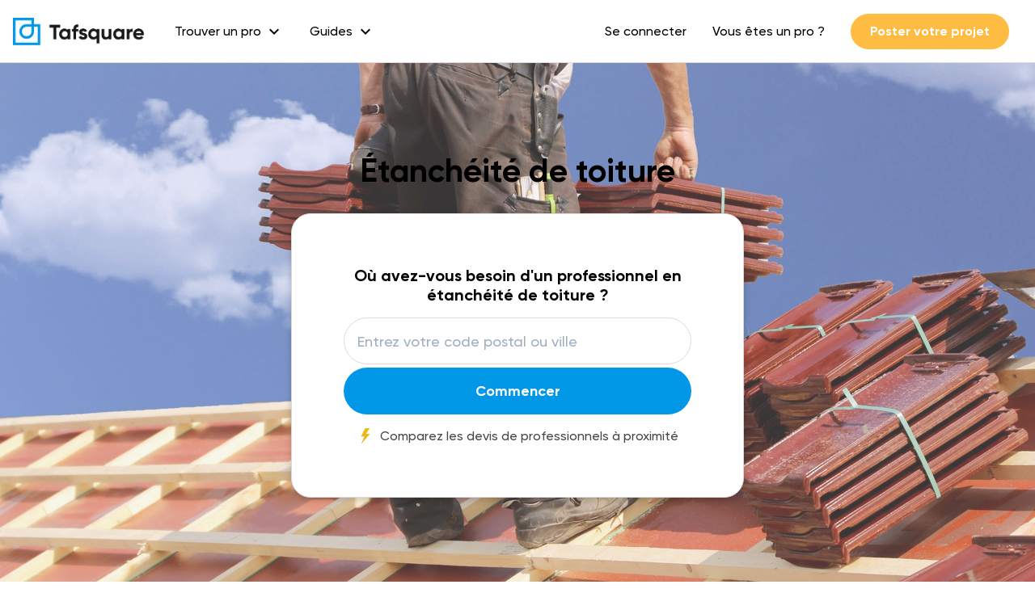

--- FILE ---
content_type: text/html; charset=utf-8
request_url: https://www.tafsquare.com/fr/belgique/couvreur-zingueur/etancheite-de-toiture/
body_size: 22010
content:




<!DOCTYPE html>
<html xmlns="http://www.w3.org/1999/xhtml" lang="fr" itemscope itemtype="http://schema.org/WebPage">
  <head>
      <link rel="preconnect" href="https://fonts.googleapis.com/">
      <link rel="preconnect" href="https://fonts.gstatic.com">
      <link rel="preconnect" href="https://cdn.loom.com/">

      <link rel="preload" href="/static/bundles/Gilroy-Black.woff" as="font" type="font/woff" crossorigin="anonymous">
      <link rel="preload" href="/static/bundles/Gilroy-BlackItalic.woff" as="font" type="font/woff" crossorigin="anonymous">
      <link rel="preload" href="/static/bundles/Gilroy-Bold.woff" as="font" type="font/woff" crossorigin="anonymous">
      <link rel="preload" href="/static/bundles/Gilroy-BoldItalic.woff" as="font" type="font/woff" crossorigin="anonymous">
      <link rel="preload" href="/static/bundles/Gilroy-Medium.woff" as="font" type="font/woff" crossorigin="anonymous">
      <link rel="preload" href="/static/bundles/Gilroy-MediumItalic.woff" as="font" type="font/woff" crossorigin="anonymous">
      <link rel="preload" href="https://fonts.gstatic.com/s/materialicons/v118/flUhRq6tzZclQEJ-Vdg-IuiaDsNc.woff2" as="font" type="font/woff2" crossorigin="anonymous">
      <link rel="preload" href="https://cdn.loom.com/assets/fonts/circular/CircularXXWeb-Book-cd7d2bcec649b1243839a15d5eb8f0a3.woff2" as="font" type="font/woff2" crossorigin="anonymous">
      <link rel="preload" href="https://fonts.googleapis.com/icon?family=Material+Icons&display=swap" as="style">

      



<script>
  const tagManagerUser = null;
</script>

<script>
  !function(t,e){var o,n,p,r;e.__SV||(window.posthog=e,e._i=[],e.init=function(i,s,a){function g(t,e){var o=e.split(".");2==o.length&&(t=t[o[0]],e=o[1]),t[e]=function(){t.push([e].concat(Array.prototype.slice.call(arguments,0)))}}(p=t.createElement("script")).type="text/javascript",p.crossOrigin="anonymous",p.async=!0,p.src=s.api_host.replace(".i.posthog.com","-assets.i.posthog.com")+"/static/array.js",(r=t.getElementsByTagName("script")[0]).parentNode.insertBefore(p,r);var u=e;for(void 0!==a?u=e[a]=[]:a="posthog",u.people=u.people||[],u.toString=function(t){var e="posthog";return"posthog"!==a&&(e+="."+a),t||(e+=" (stub)"),e},u.people.toString=function(){return u.toString(1)+".people (stub)"},o="init capture register register_once register_for_session unregister unregister_for_session getFeatureFlag getFeatureFlagPayload isFeatureEnabled reloadFeatureFlags updateEarlyAccessFeatureEnrollment getEarlyAccessFeatures on onFeatureFlags onSessionId getSurveys getActiveMatchingSurveys renderSurvey canRenderSurvey getNextSurveyStep identify setPersonProperties group resetGroups setPersonPropertiesForFlags resetPersonPropertiesForFlags setGroupPropertiesForFlags resetGroupPropertiesForFlags reset get_distinct_id getGroups get_session_id get_session_replay_url alias set_config startSessionRecording stopSessionRecording sessionRecordingStarted captureException loadToolbar get_property getSessionProperty createPersonProfile opt_in_capturing opt_out_capturing has_opted_in_capturing has_opted_out_capturing clear_opt_in_out_capturing debug".split(" "),n=0;n<o.length;n++)g(u,o[n]);e._i.push([i,s,a])},e.__SV=1)}(document,window.posthog||[]);
  window.posthog.init('phc_sijVNsDIXxWntHzz8EhjT4dJsyskv7iM7tP4UYqZIjH',{api_host:'https://eu.i.posthog.com', person_profiles: 'identified_only'})
  if(!!tagManagerUser && !!window.posthog){
    window.posthog.identify(
      tagManagerUser.id,
      tagManagerUser
    );
  }
</script>

<script>
  (function(w,d,s,l,i){
    w[l]=w[l]||[];
    w[l].push({
      'gtm.start': new Date().getTime(),
      event: 'gtm.js',
      user: tagManagerUser
    });
    if(!!tagManagerUser){
      w[l].push({ event: 'set-user', user: tagManagerUser })
    }
    w[l].push({
      event: 'pageview',
      urlName: 'seo_service_country'
    })
    var f=d.getElementsByTagName(s)[0],
      j=d.createElement(s),
      dl=l!='dataLayer'?'&l='+l:'';
    j.async=true;
    j.src='https://www.googletagmanager.com/gtm.js?id='+i+dl;
    f.parentNode.insertBefore(j,f);
  })(window,document,'script','dataLayer','GTM-MTLJGFQ');
</script>


<script>
  function sendEvent(eventName, props={}){
    if(!!window.dataLayer){
      window.dataLayer.push(Object.assign({
        'event': eventName
      }, props))
    }

    if(!!window.posthog){
      window.posthog.capture(eventName, props);
    }
  }
</script>


      
        

<meta charset="utf-8">
<meta name="viewport" content="width=device-width, initial-scale=1, shrink-to-fit=no">
<meta http-equiv="x-ua-compatible" content="ie=edge">

<link rel="icon" type="image/x-icon" href="/static/images/favicon.ico?v=3">
<link rel="canonical" href="https://www.tafsquare.com/fr/belgique/couvreur-zingueur/etancheite-de-toiture/">
<link rel="alternate" href="https://www.tafsquare.com/fr/belgique/couvreur-zingueur/etancheite-de-toiture/" hreflang="x-default">
<link rel="alternate" href="https://www.tafsquare.com/fr/belgique/couvreur-zingueur/etancheite-de-toiture/" hreflang="fr">
<link rel="alternate" href="https://www.tafsquare.com/fr/belgique/couvreur-zingueur/etancheite-de-toiture/" hreflang="fr-be">


<title>Entreprises De Étanchéité De Toiture Près De Chez Vous - Tafsquare</title>
<meta property="og:title" content="Entreprises De Étanchéité De Toiture Près De Chez Vous">



<meta name="description" content="Découvrez la liste complète de nos meilleurs couvreurs spécialisés en Étanchéités de toitures près de chez vous, évalués par la communauté Tafsquare. Voulez-vous savoir qui est dans le top 10 ?">
<meta property="og:description" content="Découvrez la liste complète de nos meilleurs couvreurs spécialisés en Étanchéités de toitures près de chez vous, évalués par la communauté Tafsquare. Voulez-vous savoir qui est dans le top 10 ?">



<meta property="og:image" content="http://testserver/media/profession/Couvreur.jpg">


<meta property="og:type" content="website">
<meta property="og:url" content="https://www.tafsquare.com/fr/belgique/couvreur-zingueur/etancheite-de-toiture/">
<meta property="og:site_name" content="Tafsquare">
<meta property="og:image:alt" content="tafsquare-image">
<meta property="fb:app_id" content="629020877436679">




      

      <link href="https://fonts.googleapis.com/icon?family=Material+Icons&display=swap" rel="stylesheet">
      <link type="text/css" href="/static/bundles/styles_v5-f5705dafcc4ed1dfa0f1.css" rel="stylesheet" async/>
      <!-- INIT ASPECT RATIO -->
      <style>
        [style*="--aspect-ratio"]>:first-child{width:100%}[style*="--aspect-ratio"]>img{height:auto}@supports (--custom:property){[style*="--aspect-ratio"]{position:relative}[style*="--aspect-ratio"]::before{content:"";display:block;padding-bottom:calc(100% / (var(--aspect-ratio)))}[style*="--aspect-ratio"]>:first-child{position:absolute;top:0;left:0;height:100%}}
      </style>
      <!-- END INIT ASPECT RATIO -->
      
<link rel="dns-prefetch" src="https://cdn.jsdelivr.net/"/>
<link rel="stylesheet" type="text/css" href="https:///cdn.jsdelivr.net/npm/slick-carousel@1.8.1/slick/slick.css"/>
<style>
  .select2{
    border-radius: 999px;
  }

  .bg-img-profession {
    background-image: url('/media/profession/Couvreur.jpg');
    background-repeat: no-repeat;
    background-size: cover;
  }
  @media(max-width: 1920px) {
    
    .bg-img-profession {
      background-image: url('/media/cache/3f/0d/3f0d65b712832c75b6db0a1430009786.jpg');
    }
    
  }
  @media(max-width: 1280px) {
    
    .bg-img-profession {
      background-image: url('/media/cache/d6/d6/d6d6eef83a8bf47ad486199a2970b79f.jpg');
    }
    
  }
  @media(max-width: 960px) {
    
    .bg-img-profession {
      background-image: url('/media/cache/63/c2/63c293f78ced952f427d55384efbc4b4.jpg');
    }
    
  }
  @media (max-width: 600px) {
    
    .bg-img-profession {
      background-image: url('/media/cache/48/63/4863f4aa257bbc7a059026cadb310e88.jpg');
    }
    
  }

  .show-more-list li:nth-child(n+10) {
    display:none;
  }
</style>

  </head>

  <body>
    <noscript>
      <iframe src="https://www.googletagmanager.com/ns.html?id=GTM-MTLJGFQ" height="0" width="0" style="display:none;visibility:hidden"></iframe>
    </noscript>

    
    

    
  <div class="w-full absolute">
    

<header id="header" class="header flex items-center">
  
  <a href="/fr/">
    <img style="height: 34px; width: 168px;" src="/static/images/tafsquare-logo-blue.png" alt="Tafsquare logo">
  </a>
  
  <div class="ml-3 hidden large:flex items-center">
    
      
  <div class="header-dropdown">
    <div class="header-dropdown-link">
      <span>Trouver un pro</span>
      <span class="material-icons ml-1">
        expand_more
      </span>
    </div>
    <div class="header-dropdown-content">
      
      
      <a class="header-dropdown-content-link" href="/fr/belgique/architecte-d-interieur/">
        Architecte d&#39;intérieur
      </a>
      
      
      
      <a class="header-dropdown-content-link" href="/fr/belgique/carreleur/">
        Carreleur
      </a>
      
      
      
      <a class="header-dropdown-content-link" href="/fr/belgique/chauffagiste/">
        Chauffagiste
      </a>
      
      
      
      <a class="header-dropdown-content-link" href="/fr/belgique/couvreur-zingueur/">
        Couvreur
      </a>
      
      
      
      <a class="header-dropdown-content-link" href="/fr/belgique/cuisiniste/">
        Cuisiniste
      </a>
      
      
      
      <a class="header-dropdown-content-link" href="/fr/belgique/electricien/">
        Électricien
      </a>
      
      
      
      <a class="header-dropdown-content-link" href="/fr/belgique/installateur-de-chassis/">
        Entreprise de châssis
      </a>
      
      
      
      <a class="header-dropdown-content-link" href="/fr/belgique/installateur-de-pergola/">
        Entreprise de pergola
      </a>
      
      
      
      <a class="header-dropdown-content-link" href="/fr/belgique/restaurateur-de-batiments/">
        Entreprise de rénovation
      </a>
      
      
      
      <a class="header-dropdown-content-link" href="/fr/belgique/renovation-salles-de-bain/">
        Entreprise de rénovation de salles de bain
      </a>
      
      
      
      <a class="header-dropdown-content-link" href="/fr/belgique/terrassier/">
        Entreprise de terrassement
      </a>
      
      
      
      <a class="header-dropdown-content-link" href="/fr/belgique/entreprise-d-isolation-1/">
        Entreprise d&#39;isolation
      </a>
      
      
      
      <a class="header-dropdown-content-link" href="/fr/belgique/entreprise-generale-de-construction/">
        Entreprise générale de construction
      </a>
      
      
      
      <a class="header-dropdown-content-link" href="/fr/belgique/geometre/">
        Géomètre
      </a>
      
      
      
      <a class="header-dropdown-content-link" href="/fr/belgique/installateur-de-panneaux-photovoltaiques/">
        Installateur de panneaux photovoltaïques
      </a>
      
      
      
      <a class="header-dropdown-content-link" href="/fr/belgique/installateur-de-veranda/">
        Installateur de vérandas
      </a>
      
      
      
      <a class="header-dropdown-content-link" href="/fr/belgique/peintre-en-batiment/">
        Peintre en bâtiment
      </a>
      
      
      
      <a class="header-dropdown-content-link" href="/fr/belgique/constructeur-et-reparateur-de-piscines/">
        Pisciniste
      </a>
      
      
      
      <a class="header-dropdown-content-link" href="/fr/belgique/plafonneur/">
        Plafonneur
      </a>
      
      
      
      <a class="header-dropdown-content-link" href="/fr/belgique/plombier/">
        Plombier
      </a>
      
      
      
      <a class="header-dropdown-content-link" href="/fr/profession/">
        Tous les métiers
      </a>
      
      
    </div>
  </div>


    
      
  <div class="header-dropdown">
    <div class="header-dropdown-link">
      <span>Guides</span>
      <span class="material-icons ml-1">
        expand_more
      </span>
    </div>
    <div class="header-dropdown-content">
      
      
      <a class="header-dropdown-content-link" href="/fr/guides-de-prix/">
        Guides des prix
      </a>
      
      
      
      <a class="header-dropdown-content-link" href="/fr/blog/">
        Guides travaux
      </a>
      
      
    </div>
  </div>


    
  </div>
  <div class="hidden large:flex ml-auto items-center">
    
      
  
  <button class="header-link" onclick="redirect(&#39;/fr/user/login/&#39;)">
    Se connecter
  </button>
  


    
      
  
  <a class="header-link" href="/fr/pro">
    Vous êtes un pro ?
  </a>
  


    
      
  
  <button class="button button-small bg-yellow text-white mx-3" onclick="redirect(&#39;/fr/demandes/creation&#39;)">
    Poster votre projet
  </button>
  


    
  </div>
  <div class="large:hidden ml-auto items-center">
    <span id="mobile-menu-button" class="title-3 material-icons cursor-pointer">
      menu
    </span>
  </div>
</header>
<div id="mobile-menu" class="mobile-menu">
  
    
  
  <button class="mobile-menu-link" onclick="redirect(&#39;/fr/user/login/&#39;)">
    Se connecter
  </button>
  


  
    
  
  <a class="mobile-menu-link" href="/fr/pro">
    S&#39;inscrire comme pro
  </a>
  


  
    
  
  <button class="mobile-menu-link" onclick="redirect(&#39;/fr/demandes/creation&#39;)">
    Poster votre projet
  </button>
  


  
</div>

  </div>


    
<div class="relative flex flex-wrap flex-1 bg-img-profession min-h-screen pt-6">
  <div class="absolute bg-gray opacity-25 top-0 left-0 right-0 bottom-0"></div>
  <div class="relative container z-1 pt-6 large:pt-7">
    <h1 class="title-1 mb-5 text-center">Étanchéité de toiture</h1>
    <div class="bg-white border shadow-4 p-5 medium:p-6 rounded-large max-w-3 mx-auto">
      <p class="title-4 text-center">
        Où avez-vous besoin d'un professionnel en étanchéité de toiture ?
      </p>
      <form class="mt-3 overflow-hidden " onsubmit="return false;">
        <div class="w-full">
          <input
            id="addressInput"
            class="select2 w-full h-full px-4"
            type="text"
            placeholder="Entrez votre code postal ou ville"
            value=""
          />
        </div>
        <button class="button bg-blue text-white w-full mt-1 onclick--open-modal" type="submit" id="button-start">
          Commencer
        </button>
        <div class="flex items-center justify-center mt-3">
          <div>
            <img alt="" width="20" src="[data-uri]" />
          </div>
          <div class="body-3 ml-2">
            Comparez les devis de professionnels à proximité
          </div>
        </div>
      </form>
    </div>
  </div>
</div>
 

<div class="bg-gray-200">
  <div class="container py-6">
    <nav class="rounded-md w-full">
      <ol class="list-reset flex flex-wrap body-4  medium:justify-center" style="padding-left: 0px;">
  
  <li>
    
    <span>Accueil</span>
    
  </li>
  
  <li><span class="mx-2">//</span></li>
  
  
  <li>
    
    <a class="text-blue hover:text-blue-700" href="/fr/belgique/couvreur-zingueur/">Toiture</a>
    
  </li>
  
  <li><span class="mx-2">//</span></li>
  
  
  <li>
    
    <span>Étanchéité De Toiture</span>
    
  </li>
  
  
</ol>
    </nav>
    <div class="relative mt-3">
      <div class="text-left w-full medium:max-w-5">
        <p class="body-1 text-blue">Couvreur</p>
        <h2 class="title-2 my-2">Liste des meilleurs couvreurs près de chez vous</h2>
      </div>
      
      <div
        ic-get-from="/fr/seocontent/37233/companies/?page=1"
        ic-replace-target="true"
        ic-trigger-on="load">
        

<div class="bg-white rounded shadow-1 text-center py-1 px-3 absolute right-0 top-0">
  <p class="body-4 text-blue">
    Résultats mis à jour le <i class="fa fa-spinner fa-spin ic-indicator" style="display:none"></i>
  </p>
</div>

<div class="flex flex-wrap justify-center items-strecth mt-4 -mx-2">
  
  <div class="cursor-pointer w-full medium:max-w-1/2 large:max-w-1/3 p-2">
    <div class="bg-white rounded h-full shadow-1 flex flex-col justify-between">
        <div onclick="redirect('/fr/provider/10396/#profession_id=47&profession_name=Couvreur')">
            <div class="m-5 flex" style="height: 100px;">
                <div class="w-2/3">
                    <h3 class="title-3">
                      <a href="/fr/provider/10396/#profession_id=47&profession_name=Couvreur">
                        Gm Renov
                      </a>
                    </h3>
                    <p class="body-3">Seraing</p>
                    

<div class="star-rating flex items-center text-blue ">
  
  
    
      
      <svg width="15px" viewBox="0 0 86 86" version="1.1" xmlns="http://www.w3.org/2000/svg" xmlns:xlink="http://www.w3.org/1999/xlink">
      <g stroke="none" stroke-width="1" fill="none" fill-rule="evenodd" stroke-linecap="round" stroke-linejoin="round">
          <g transform="translate(2.000000, 2.000000)" fill="currentColor" fill-rule="nonzero" stroke="currentColor" stroke-width="4.00204833">
          <polygon points="67.0712252 81.1948753 41.5295583 67.6589305 16.3924386 82.0000011 20.803414 52.4008855 -7.42747261e-07 31.818804 28.2677967 27.0614899 40.5477022 -3.28833232e-06 53.6071857 26.658927 81.9999992 30.5160841 61.8034097 51.7495256"></polygon>
          </g>
      </g>
      </svg>
      
      <svg width="15px" viewBox="0 0 86 86" version="1.1" xmlns="http://www.w3.org/2000/svg" xmlns:xlink="http://www.w3.org/1999/xlink">
      <g stroke="none" stroke-width="1" fill="none" fill-rule="evenodd" stroke-linecap="round" stroke-linejoin="round">
          <g transform="translate(2.000000, 2.000000)" fill="currentColor" fill-rule="nonzero" stroke="currentColor" stroke-width="4.00204833">
          <polygon points="67.0712252 81.1948753 41.5295583 67.6589305 16.3924386 82.0000011 20.803414 52.4008855 -7.42747261e-07 31.818804 28.2677967 27.0614899 40.5477022 -3.28833232e-06 53.6071857 26.658927 81.9999992 30.5160841 61.8034097 51.7495256"></polygon>
          </g>
      </g>
      </svg>
      
      <svg width="15px" viewBox="0 0 86 86" version="1.1" xmlns="http://www.w3.org/2000/svg" xmlns:xlink="http://www.w3.org/1999/xlink">
      <g stroke="none" stroke-width="1" fill="none" fill-rule="evenodd" stroke-linecap="round" stroke-linejoin="round">
          <g transform="translate(2.000000, 2.000000)" fill="currentColor" fill-rule="nonzero" stroke="currentColor" stroke-width="4.00204833">
          <polygon points="67.0712252 81.1948753 41.5295583 67.6589305 16.3924386 82.0000011 20.803414 52.4008855 -7.42747261e-07 31.818804 28.2677967 27.0614899 40.5477022 -3.28833232e-06 53.6071857 26.658927 81.9999992 30.5160841 61.8034097 51.7495256"></polygon>
          </g>
      </g>
      </svg>
      
      <svg width="15px" viewBox="0 0 86 86" version="1.1" xmlns="http://www.w3.org/2000/svg" xmlns:xlink="http://www.w3.org/1999/xlink">
      <g stroke="none" stroke-width="1" fill="none" fill-rule="evenodd" stroke-linecap="round" stroke-linejoin="round">
          <g transform="translate(2.000000, 2.000000)" fill="currentColor" fill-rule="nonzero" stroke="currentColor" stroke-width="4.00204833">
          <polygon points="67.0712252 81.1948753 41.5295583 67.6589305 16.3924386 82.0000011 20.803414 52.4008855 -7.42747261e-07 31.818804 28.2677967 27.0614899 40.5477022 -3.28833232e-06 53.6071857 26.658927 81.9999992 30.5160841 61.8034097 51.7495256"></polygon>
          </g>
      </g>
      </svg>
      
      <svg width="15px" viewBox="0 0 86 86" version="1.1" xmlns="http://www.w3.org/2000/svg" xmlns:xlink="http://www.w3.org/1999/xlink">
      <g stroke="none" stroke-width="1" fill="none" fill-rule="evenodd" stroke-linecap="round" stroke-linejoin="round">
          <g transform="translate(2.000000, 2.000000)" fill="currentColor" fill-rule="nonzero" stroke="currentColor" stroke-width="4.00204833">
          <polygon points="67.0712252 81.1948753 41.5295583 67.6589305 16.3924386 82.0000011 20.803414 52.4008855 -7.42747261e-07 31.818804 28.2677967 27.0614899 40.5477022 -3.28833232e-06 53.6071857 26.658927 81.9999992 30.5160841 61.8034097 51.7495256"></polygon>
          </g>
      </g>
      </svg>
      
    
    
      
    
  
  
  <span class="text-black-300 text-body-3 leading-body-3 ml-1">(6 avis)</span>
  
</div>

                </div>
                <div class="max-w-1/3">
                  

<div class="avatar" style="width:100px;height:100px;">

  <img class="lazy-image" data-src="/media/cache/a8/9f/a89ff1595a0de58997cc5b6f43408e65.jpg" alt="Avatar"/>

</div>

                </div>
            </div>
            <div class="border-t-2 px-5 pt-3">
                <p class="body-3 w-full flex">
                  <span class="material-icons body-1 text-blue mr-2">done</span>
                  <span>Moins de 5 ans d'expérience</span>
                </p>
                <p class="body-3 w-full flex">
                    
                    <span class="material-icons body-1 text-blue mr-2">done</span>
                    <span>Service facile et fiable</span>
                    
                </p>
            </div>
            <div class="flex flex-wrap px-5 pt-3 divide-y-1 divide-x-1">
              
              <div class="bg-sky-300 body-4 text-sky rounded text-center py-1 px-3 truncate mb-1 mr-1" style="min-width: 0;">
                Entreprise de démoussage
              </div>
              
              <div class="bg-sky-300 body-4 text-sky rounded text-center py-1 px-3 truncate mb-1 mr-1" style="min-width: 0;">
                Couvreur
              </div>
              
              <div class="bg-sky-300 body-4 text-sky rounded text-center py-1 px-3 truncate mb-1 mr-1" style="min-width: 0;">
                Charpentier
              </div>
              
            </div>
            
            <div class="body-4 px-5 pt-3 line-clamp-5">
              Gm renov est une société de toiture, sanitaires, aménagements de salle de bain pour privé &amp; PMR ainsi que tout travaux d&#39;aménagements.
            </div>
            
        </div>
        <div class="p-5">
            <div class="button bg-blue text-white text-center w-full" onclick="openModal($(this));"
            data-professionalid="10396"
            data-professionalname="GM Renov"
            data-professionalimage="/media/cache/a8/9f/a89ff1595a0de58997cc5b6f43408e65.jpg">
              Demander un devis
            </div>
        </div>
    </div>
  </div>
  
  
  <div class="cursor-pointer w-full medium:max-w-1/2 large:max-w-1/3 p-2">
    <div class="bg-white rounded h-full shadow-1 flex flex-col justify-between">
        <div onclick="redirect('/fr/provider/1701/#profession_id=47&profession_name=Couvreur')">
            <div class="m-5 flex" style="height: 100px;">
                <div class="w-2/3">
                    <h3 class="title-3">
                      <a href="/fr/provider/1701/#profession_id=47&profession_name=Couvreur">
                        Bmp Sprl
                      </a>
                    </h3>
                    <p class="body-3">Fleurus</p>
                    

<div class="star-rating flex items-center text-blue ">
  
  
    
      
      <svg width="15px" viewBox="0 0 86 86" version="1.1" xmlns="http://www.w3.org/2000/svg" xmlns:xlink="http://www.w3.org/1999/xlink">
      <g stroke="none" stroke-width="1" fill="none" fill-rule="evenodd" stroke-linecap="round" stroke-linejoin="round">
          <g transform="translate(2.000000, 2.000000)" fill="currentColor" fill-rule="nonzero" stroke="currentColor" stroke-width="4.00204833">
          <polygon points="67.0712252 81.1948753 41.5295583 67.6589305 16.3924386 82.0000011 20.803414 52.4008855 -7.42747261e-07 31.818804 28.2677967 27.0614899 40.5477022 -3.28833232e-06 53.6071857 26.658927 81.9999992 30.5160841 61.8034097 51.7495256"></polygon>
          </g>
      </g>
      </svg>
      
      <svg width="15px" viewBox="0 0 86 86" version="1.1" xmlns="http://www.w3.org/2000/svg" xmlns:xlink="http://www.w3.org/1999/xlink">
      <g stroke="none" stroke-width="1" fill="none" fill-rule="evenodd" stroke-linecap="round" stroke-linejoin="round">
          <g transform="translate(2.000000, 2.000000)" fill="currentColor" fill-rule="nonzero" stroke="currentColor" stroke-width="4.00204833">
          <polygon points="67.0712252 81.1948753 41.5295583 67.6589305 16.3924386 82.0000011 20.803414 52.4008855 -7.42747261e-07 31.818804 28.2677967 27.0614899 40.5477022 -3.28833232e-06 53.6071857 26.658927 81.9999992 30.5160841 61.8034097 51.7495256"></polygon>
          </g>
      </g>
      </svg>
      
      <svg width="15px" viewBox="0 0 86 86" version="1.1" xmlns="http://www.w3.org/2000/svg" xmlns:xlink="http://www.w3.org/1999/xlink">
      <g stroke="none" stroke-width="1" fill="none" fill-rule="evenodd" stroke-linecap="round" stroke-linejoin="round">
          <g transform="translate(2.000000, 2.000000)" fill="currentColor" fill-rule="nonzero" stroke="currentColor" stroke-width="4.00204833">
          <polygon points="67.0712252 81.1948753 41.5295583 67.6589305 16.3924386 82.0000011 20.803414 52.4008855 -7.42747261e-07 31.818804 28.2677967 27.0614899 40.5477022 -3.28833232e-06 53.6071857 26.658927 81.9999992 30.5160841 61.8034097 51.7495256"></polygon>
          </g>
      </g>
      </svg>
      
      <svg width="15px" viewBox="0 0 86 86" version="1.1" xmlns="http://www.w3.org/2000/svg" xmlns:xlink="http://www.w3.org/1999/xlink">
      <g stroke="none" stroke-width="1" fill="none" fill-rule="evenodd" stroke-linecap="round" stroke-linejoin="round">
          <g transform="translate(2.000000, 2.000000)" fill="currentColor" fill-rule="nonzero" stroke="currentColor" stroke-width="4.00204833">
          <polygon points="67.0712252 81.1948753 41.5295583 67.6589305 16.3924386 82.0000011 20.803414 52.4008855 -7.42747261e-07 31.818804 28.2677967 27.0614899 40.5477022 -3.28833232e-06 53.6071857 26.658927 81.9999992 30.5160841 61.8034097 51.7495256"></polygon>
          </g>
      </g>
      </svg>
      
      <svg width="15px" viewBox="0 0 86 86" version="1.1" xmlns="http://www.w3.org/2000/svg" xmlns:xlink="http://www.w3.org/1999/xlink">
      <g stroke="none" stroke-width="1" fill="none" fill-rule="evenodd" stroke-linecap="round" stroke-linejoin="round">
          <g transform="translate(2.000000, 2.000000)" fill="currentColor" fill-rule="nonzero" stroke="currentColor" stroke-width="4.00204833">
          <polygon points="67.0712252 81.1948753 41.5295583 67.6589305 16.3924386 82.0000011 20.803414 52.4008855 -7.42747261e-07 31.818804 28.2677967 27.0614899 40.5477022 -3.28833232e-06 53.6071857 26.658927 81.9999992 30.5160841 61.8034097 51.7495256"></polygon>
          </g>
      </g>
      </svg>
      
    
    
      
    
  
  
  <span class="text-black-300 text-body-3 leading-body-3 ml-1">(4 avis)</span>
  
</div>

                </div>
                <div class="max-w-1/3">
                  

<div class="avatar" style="width:100px;height:100px;">

  <img class="lazy-image" data-src="/media/cache/34/68/3468284fbfbffcb371375fa30fa5723a.jpg" alt="Avatar"/>

</div>

                </div>
            </div>
            <div class="border-t-2 px-5 pt-3">
                <p class="body-3 w-full flex">
                  <span class="material-icons body-1 text-blue mr-2">done</span>
                  <span>Plus de 20 ans d'expérience</span>
                </p>
                <p class="body-3 w-full flex">
                    
                    <span class="material-icons body-1 text-blue mr-2">done</span>
                    <span>Service facile et fiable</span>
                    
                </p>
            </div>
            <div class="flex flex-wrap px-5 pt-3 divide-y-1 divide-x-1">
              
              <div class="bg-sky-300 body-4 text-sky rounded text-center py-1 px-3 truncate mb-1 mr-1" style="min-width: 0;">
                Charpentier
              </div>
              
              <div class="bg-sky-300 body-4 text-sky rounded text-center py-1 px-3 truncate mb-1 mr-1" style="min-width: 0;">
                Couvreur
              </div>
              
            </div>
            
            <div class="body-4 px-5 pt-3 line-clamp-5">
              Building Management Projet  vous offre ses compétences tant en nouvelle construction qu’en rénovation.
Du gros œuvre aux finitions, nous vous apportons des solutions durables et professionnelles jusque dans les moindres détails . 
 
Building Management Projet vous aidera à concrétiser votre rêve de construction traditionnelle ou basse énergie avec des matériaux de qualité et
            </div>
            
        </div>
        <div class="p-5">
            <div class="button bg-blue text-white text-center w-full" onclick="openModal($(this));"
            data-professionalid="1701"
            data-professionalname="Bmp Sprl"
            data-professionalimage="/media/cache/34/68/3468284fbfbffcb371375fa30fa5723a.jpg">
              Demander un devis
            </div>
        </div>
    </div>
  </div>
  
  
  <div class="cursor-pointer w-full medium:max-w-1/2 large:max-w-1/3 p-2">
    <div class="bg-white rounded h-full shadow-1 flex flex-col justify-between">
        <div onclick="redirect('/fr/provider/9895/#profession_id=47&profession_name=Couvreur')">
            <div class="m-5 flex" style="height: 100px;">
                <div class="w-2/3">
                    <h3 class="title-3">
                      <a href="/fr/provider/9895/#profession_id=47&profession_name=Couvreur">
                        Plk Renov
                      </a>
                    </h3>
                    <p class="body-3">Rhode-Saint-Genèse</p>
                    

<div class="star-rating flex items-center text-blue ">
  
  
    
      
      <svg width="15px" viewBox="0 0 86 86" version="1.1" xmlns="http://www.w3.org/2000/svg" xmlns:xlink="http://www.w3.org/1999/xlink">
      <g stroke="none" stroke-width="1" fill="none" fill-rule="evenodd" stroke-linecap="round" stroke-linejoin="round">
          <g transform="translate(2.000000, 2.000000)" fill="currentColor" fill-rule="nonzero" stroke="currentColor" stroke-width="4.00204833">
          <polygon points="67.0712252 81.1948753 41.5295583 67.6589305 16.3924386 82.0000011 20.803414 52.4008855 -7.42747261e-07 31.818804 28.2677967 27.0614899 40.5477022 -3.28833232e-06 53.6071857 26.658927 81.9999992 30.5160841 61.8034097 51.7495256"></polygon>
          </g>
      </g>
      </svg>
      
      <svg width="15px" viewBox="0 0 86 86" version="1.1" xmlns="http://www.w3.org/2000/svg" xmlns:xlink="http://www.w3.org/1999/xlink">
      <g stroke="none" stroke-width="1" fill="none" fill-rule="evenodd" stroke-linecap="round" stroke-linejoin="round">
          <g transform="translate(2.000000, 2.000000)" fill="currentColor" fill-rule="nonzero" stroke="currentColor" stroke-width="4.00204833">
          <polygon points="67.0712252 81.1948753 41.5295583 67.6589305 16.3924386 82.0000011 20.803414 52.4008855 -7.42747261e-07 31.818804 28.2677967 27.0614899 40.5477022 -3.28833232e-06 53.6071857 26.658927 81.9999992 30.5160841 61.8034097 51.7495256"></polygon>
          </g>
      </g>
      </svg>
      
      <svg width="15px" viewBox="0 0 86 86" version="1.1" xmlns="http://www.w3.org/2000/svg" xmlns:xlink="http://www.w3.org/1999/xlink">
      <g stroke="none" stroke-width="1" fill="none" fill-rule="evenodd" stroke-linecap="round" stroke-linejoin="round">
          <g transform="translate(2.000000, 2.000000)" fill="currentColor" fill-rule="nonzero" stroke="currentColor" stroke-width="4.00204833">
          <polygon points="67.0712252 81.1948753 41.5295583 67.6589305 16.3924386 82.0000011 20.803414 52.4008855 -7.42747261e-07 31.818804 28.2677967 27.0614899 40.5477022 -3.28833232e-06 53.6071857 26.658927 81.9999992 30.5160841 61.8034097 51.7495256"></polygon>
          </g>
      </g>
      </svg>
      
      <svg width="15px" viewBox="0 0 86 86" version="1.1" xmlns="http://www.w3.org/2000/svg" xmlns:xlink="http://www.w3.org/1999/xlink">
      <g stroke="none" stroke-width="1" fill="none" fill-rule="evenodd" stroke-linecap="round" stroke-linejoin="round">
          <g transform="translate(2.000000, 2.000000)" fill="currentColor" fill-rule="nonzero" stroke="currentColor" stroke-width="4.00204833">
          <polygon points="67.0712252 81.1948753 41.5295583 67.6589305 16.3924386 82.0000011 20.803414 52.4008855 -7.42747261e-07 31.818804 28.2677967 27.0614899 40.5477022 -3.28833232e-06 53.6071857 26.658927 81.9999992 30.5160841 61.8034097 51.7495256"></polygon>
          </g>
      </g>
      </svg>
      
      <svg width="15px" viewBox="0 0 86 86" version="1.1" xmlns="http://www.w3.org/2000/svg" xmlns:xlink="http://www.w3.org/1999/xlink">
      <g stroke="none" stroke-width="1" fill="none" fill-rule="evenodd" stroke-linecap="round" stroke-linejoin="round">
          <g transform="translate(2.000000, 2.000000)" fill="currentColor" fill-rule="nonzero" stroke="currentColor" stroke-width="4.00204833">
          <polygon points="67.0712252 81.1948753 41.5295583 67.6589305 16.3924386 82.0000011 20.803414 52.4008855 -7.42747261e-07 31.818804 28.2677967 27.0614899 40.5477022 -3.28833232e-06 53.6071857 26.658927 81.9999992 30.5160841 61.8034097 51.7495256"></polygon>
          </g>
      </g>
      </svg>
      
    
    
      
    
  
  
  <span class="text-black-300 text-body-3 leading-body-3 ml-1">(2 avis)</span>
  
</div>

                </div>
                <div class="max-w-1/3">
                  

<div class="avatar" style="width:100px;height:100px;">

  <img class="lazy-image" data-src="/media/cache/dd/0d/dd0d9f40aa7c461ee70ce381fc4fd3ae.png" alt="Avatar"/>

</div>

                </div>
            </div>
            <div class="border-t-2 px-5 pt-3">
                <p class="body-3 w-full flex">
                  <span class="material-icons body-1 text-blue mr-2">done</span>
                  <span>Moins de 5 ans d'expérience</span>
                </p>
                <p class="body-3 w-full flex">
                    
                    <span class="material-icons body-1 text-blue mr-2">done</span>
                    <span>Service facile et fiable</span>
                    
                </p>
            </div>
            <div class="flex flex-wrap px-5 pt-3 divide-y-1 divide-x-1">
              
              <div class="bg-sky-300 body-4 text-sky rounded text-center py-1 px-3 truncate mb-1 mr-1" style="min-width: 0;">
                Couvreur
              </div>
              
            </div>
            
            <div class="body-4 px-5 pt-3 line-clamp-5">
              Voici la liste des expertises proposées par la société: Chauffagiste, Peintre en bâtiment, Plafonneur, Entreprise de rénovation de salles de bain, Carreleur, Électricien, Plombier, Couvreur, Entreprise de cloisons, Entreprise de rénovation
            </div>
            
        </div>
        <div class="p-5">
            <div class="button bg-blue text-white text-center w-full" onclick="openModal($(this));"
            data-professionalid="9895"
            data-professionalname="Plk Renov"
            data-professionalimage="/media/cache/dd/0d/dd0d9f40aa7c461ee70ce381fc4fd3ae.png">
              Demander un devis
            </div>
        </div>
    </div>
  </div>
  
  
  <div class="cursor-pointer w-full medium:max-w-1/2 large:max-w-1/3 p-2">
    <div class="bg-white rounded h-full shadow-1 flex flex-col justify-between">
        <div onclick="redirect('/fr/provider/1906/#profession_id=47&profession_name=Couvreur')">
            <div class="m-5 flex" style="height: 100px;">
                <div class="w-2/3">
                    <h3 class="title-3">
                      <a href="/fr/provider/1906/#profession_id=47&profession_name=Couvreur">
                        Gmer
                      </a>
                    </h3>
                    <p class="body-3">Crisnée</p>
                    

<div class="star-rating flex items-center text-blue ">
  
  
    
      
      <svg width="15px" viewBox="0 0 86 86" version="1.1" xmlns="http://www.w3.org/2000/svg" xmlns:xlink="http://www.w3.org/1999/xlink">
      <g stroke="none" stroke-width="1" fill="none" fill-rule="evenodd" stroke-linecap="round" stroke-linejoin="round">
          <g transform="translate(2.000000, 2.000000)" fill="currentColor" fill-rule="nonzero" stroke="currentColor" stroke-width="4.00204833">
          <polygon points="67.0712252 81.1948753 41.5295583 67.6589305 16.3924386 82.0000011 20.803414 52.4008855 -7.42747261e-07 31.818804 28.2677967 27.0614899 40.5477022 -3.28833232e-06 53.6071857 26.658927 81.9999992 30.5160841 61.8034097 51.7495256"></polygon>
          </g>
      </g>
      </svg>
      
      <svg width="15px" viewBox="0 0 86 86" version="1.1" xmlns="http://www.w3.org/2000/svg" xmlns:xlink="http://www.w3.org/1999/xlink">
      <g stroke="none" stroke-width="1" fill="none" fill-rule="evenodd" stroke-linecap="round" stroke-linejoin="round">
          <g transform="translate(2.000000, 2.000000)" fill="currentColor" fill-rule="nonzero" stroke="currentColor" stroke-width="4.00204833">
          <polygon points="67.0712252 81.1948753 41.5295583 67.6589305 16.3924386 82.0000011 20.803414 52.4008855 -7.42747261e-07 31.818804 28.2677967 27.0614899 40.5477022 -3.28833232e-06 53.6071857 26.658927 81.9999992 30.5160841 61.8034097 51.7495256"></polygon>
          </g>
      </g>
      </svg>
      
      <svg width="15px" viewBox="0 0 86 86" version="1.1" xmlns="http://www.w3.org/2000/svg" xmlns:xlink="http://www.w3.org/1999/xlink">
      <g stroke="none" stroke-width="1" fill="none" fill-rule="evenodd" stroke-linecap="round" stroke-linejoin="round">
          <g transform="translate(2.000000, 2.000000)" fill="currentColor" fill-rule="nonzero" stroke="currentColor" stroke-width="4.00204833">
          <polygon points="67.0712252 81.1948753 41.5295583 67.6589305 16.3924386 82.0000011 20.803414 52.4008855 -7.42747261e-07 31.818804 28.2677967 27.0614899 40.5477022 -3.28833232e-06 53.6071857 26.658927 81.9999992 30.5160841 61.8034097 51.7495256"></polygon>
          </g>
      </g>
      </svg>
      
      <svg width="15px" viewBox="0 0 86 86" version="1.1" xmlns="http://www.w3.org/2000/svg" xmlns:xlink="http://www.w3.org/1999/xlink">
      <g stroke="none" stroke-width="1" fill="none" fill-rule="evenodd" stroke-linecap="round" stroke-linejoin="round">
          <g transform="translate(2.000000, 2.000000)" fill="currentColor" fill-rule="nonzero" stroke="currentColor" stroke-width="4.00204833">
          <polygon points="67.0712252 81.1948753 41.5295583 67.6589305 16.3924386 82.0000011 20.803414 52.4008855 -7.42747261e-07 31.818804 28.2677967 27.0614899 40.5477022 -3.28833232e-06 53.6071857 26.658927 81.9999992 30.5160841 61.8034097 51.7495256"></polygon>
          </g>
      </g>
      </svg>
      
      <svg width="15px" viewBox="0 0 86 86" version="1.1" xmlns="http://www.w3.org/2000/svg" xmlns:xlink="http://www.w3.org/1999/xlink">
      <g stroke="none" stroke-width="1" fill="none" fill-rule="evenodd" stroke-linecap="round" stroke-linejoin="round">
          <g transform="translate(2.000000, 2.000000)" fill="currentColor" fill-rule="nonzero" stroke="currentColor" stroke-width="4.00204833">
          <polygon points="67.0712252 81.1948753 41.5295583 67.6589305 16.3924386 82.0000011 20.803414 52.4008855 -7.42747261e-07 31.818804 28.2677967 27.0614899 40.5477022 -3.28833232e-06 53.6071857 26.658927 81.9999992 30.5160841 61.8034097 51.7495256"></polygon>
          </g>
      </g>
      </svg>
      
    
    
      
    
  
  
  <span class="text-black-300 text-body-3 leading-body-3 ml-1">(2 avis)</span>
  
</div>

                </div>
                <div class="max-w-1/3">
                  

<div class="avatar" style="width:100px;height:100px;">

  <img class="lazy-image" data-src="/media/cache/7b/0a/7b0ab753cd8a28c2796d615d53ea7d9b.jpg" alt="Avatar"/>

</div>

                </div>
            </div>
            <div class="border-t-2 px-5 pt-3">
                <p class="body-3 w-full flex">
                  <span class="material-icons body-1 text-blue mr-2">done</span>
                  <span>Moins de 5 ans d'expérience</span>
                </p>
                <p class="body-3 w-full flex">
                    
                    <span class="material-icons body-1 text-blue mr-2">done</span>
                    <span>Service facile et fiable</span>
                    
                </p>
            </div>
            <div class="flex flex-wrap px-5 pt-3 divide-y-1 divide-x-1">
              
              <div class="bg-sky-300 body-4 text-sky rounded text-center py-1 px-3 truncate mb-1 mr-1" style="min-width: 0;">
                Couvreur
              </div>
              
              <div class="bg-sky-300 body-4 text-sky rounded text-center py-1 px-3 truncate mb-1 mr-1" style="min-width: 0;">
                Charpentier
              </div>
              
            </div>
            
            <div class="body-4 px-5 pt-3 line-clamp-5">
              Nouvelle et jeune entreprise avec patron sur chantier, nous réalisons tous vos travaux de rénovation complète, de construction, de terrassement. Ansi que les aménagements extérieurs, terrasse et pavage.
            </div>
            
        </div>
        <div class="p-5">
            <div class="button bg-blue text-white text-center w-full" onclick="openModal($(this));"
            data-professionalid="1906"
            data-professionalname="GMER"
            data-professionalimage="/media/cache/7b/0a/7b0ab753cd8a28c2796d615d53ea7d9b.jpg">
              Demander un devis
            </div>
        </div>
    </div>
  </div>
  
  
  <div class="cursor-pointer w-full medium:max-w-1/2 large:max-w-1/3 p-2">
    <div class="bg-white rounded h-full shadow-1 flex flex-col justify-between">
        <div onclick="redirect('/fr/provider/10182/#profession_id=47&profession_name=Couvreur')">
            <div class="m-5 flex" style="height: 100px;">
                <div class="w-full">
                    <h3 class="title-3">
                      <a href="/fr/provider/10182/#profession_id=47&profession_name=Couvreur">
                        Gp Construct
                      </a>
                    </h3>
                    <p class="body-3">Frameries</p>
                    

<div class="star-rating flex items-center text-blue ">
  
  
    
      
      <svg width="15px" viewBox="0 0 86 86" version="1.1" xmlns="http://www.w3.org/2000/svg" xmlns:xlink="http://www.w3.org/1999/xlink">
      <g stroke="none" stroke-width="1" fill="none" fill-rule="evenodd" stroke-linecap="round" stroke-linejoin="round">
          <g transform="translate(2.000000, 2.000000)" fill="currentColor" fill-rule="nonzero" stroke="currentColor" stroke-width="4.00204833">
          <polygon points="67.0712252 81.1948753 41.5295583 67.6589305 16.3924386 82.0000011 20.803414 52.4008855 -7.42747261e-07 31.818804 28.2677967 27.0614899 40.5477022 -3.28833232e-06 53.6071857 26.658927 81.9999992 30.5160841 61.8034097 51.7495256"></polygon>
          </g>
      </g>
      </svg>
      
      <svg width="15px" viewBox="0 0 86 86" version="1.1" xmlns="http://www.w3.org/2000/svg" xmlns:xlink="http://www.w3.org/1999/xlink">
      <g stroke="none" stroke-width="1" fill="none" fill-rule="evenodd" stroke-linecap="round" stroke-linejoin="round">
          <g transform="translate(2.000000, 2.000000)" fill="currentColor" fill-rule="nonzero" stroke="currentColor" stroke-width="4.00204833">
          <polygon points="67.0712252 81.1948753 41.5295583 67.6589305 16.3924386 82.0000011 20.803414 52.4008855 -7.42747261e-07 31.818804 28.2677967 27.0614899 40.5477022 -3.28833232e-06 53.6071857 26.658927 81.9999992 30.5160841 61.8034097 51.7495256"></polygon>
          </g>
      </g>
      </svg>
      
      <svg width="15px" viewBox="0 0 86 86" version="1.1" xmlns="http://www.w3.org/2000/svg" xmlns:xlink="http://www.w3.org/1999/xlink">
      <g stroke="none" stroke-width="1" fill="none" fill-rule="evenodd" stroke-linecap="round" stroke-linejoin="round">
          <g transform="translate(2.000000, 2.000000)" fill="currentColor" fill-rule="nonzero" stroke="currentColor" stroke-width="4.00204833">
          <polygon points="67.0712252 81.1948753 41.5295583 67.6589305 16.3924386 82.0000011 20.803414 52.4008855 -7.42747261e-07 31.818804 28.2677967 27.0614899 40.5477022 -3.28833232e-06 53.6071857 26.658927 81.9999992 30.5160841 61.8034097 51.7495256"></polygon>
          </g>
      </g>
      </svg>
      
      <svg width="15px" viewBox="0 0 86 86" version="1.1" xmlns="http://www.w3.org/2000/svg" xmlns:xlink="http://www.w3.org/1999/xlink">
      <g stroke="none" stroke-width="1" fill="none" fill-rule="evenodd" stroke-linecap="round" stroke-linejoin="round">
          <g transform="translate(2.000000, 2.000000)" fill="currentColor" fill-rule="nonzero" stroke="currentColor" stroke-width="4.00204833">
          <polygon points="67.0712252 81.1948753 41.5295583 67.6589305 16.3924386 82.0000011 20.803414 52.4008855 -7.42747261e-07 31.818804 28.2677967 27.0614899 40.5477022 -3.28833232e-06 53.6071857 26.658927 81.9999992 30.5160841 61.8034097 51.7495256"></polygon>
          </g>
      </g>
      </svg>
      
      <svg width="15px" viewBox="0 0 86 86" version="1.1" xmlns="http://www.w3.org/2000/svg" xmlns:xlink="http://www.w3.org/1999/xlink">
      <g stroke="none" stroke-width="1" fill="none" fill-rule="evenodd" stroke-linecap="round" stroke-linejoin="round">
          <g transform="translate(2.000000, 2.000000)" fill="currentColor" fill-rule="nonzero" stroke="currentColor" stroke-width="4.00204833">
          <polygon points="67.0712252 81.1948753 41.5295583 67.6589305 16.3924386 82.0000011 20.803414 52.4008855 -7.42747261e-07 31.818804 28.2677967 27.0614899 40.5477022 -3.28833232e-06 53.6071857 26.658927 81.9999992 30.5160841 61.8034097 51.7495256"></polygon>
          </g>
      </g>
      </svg>
      
    
    
      
    
  
  
  <span class="text-black-300 text-body-3 leading-body-3 ml-1">(1 avis)</span>
  
</div>

                </div>
                <div class="max-w-1/3">
                  

<div class="avatar" style="width:100px;height:100px;">

  <img class="lazy-image" data-src="/static/images/tafsquare-logomark-blue.png" alt="Logo Tafsquare" />

</div>

                </div>
            </div>
            <div class="border-t-2 px-5 pt-3">
                <p class="body-3 w-full flex">
                  <span class="material-icons body-1 text-blue mr-2">done</span>
                  <span>Moins de 5 ans d'expérience</span>
                </p>
                <p class="body-3 w-full flex">
                    
                    <span class="material-icons body-1 text-blue mr-2">done</span>
                    <span>Service facile et fiable</span>
                    
                </p>
            </div>
            <div class="flex flex-wrap px-5 pt-3 divide-y-1 divide-x-1">
              
              <div class="bg-sky-300 body-4 text-sky rounded text-center py-1 px-3 truncate mb-1 mr-1" style="min-width: 0;">
                Entreprise de démoussage
              </div>
              
              <div class="bg-sky-300 body-4 text-sky rounded text-center py-1 px-3 truncate mb-1 mr-1" style="min-width: 0;">
                Couvreur
              </div>
              
              <div class="bg-sky-300 body-4 text-sky rounded text-center py-1 px-3 truncate mb-1 mr-1" style="min-width: 0;">
                Charpentier
              </div>
              
            </div>
            
            <div class="body-4 px-5 pt-3 line-clamp-5">
              Voici la liste des expertises proposées par la société: Charpentier, Entreprise d&#39;isolation, Entreprise de démoussage, Couvreur
            </div>
            
        </div>
        <div class="p-5">
            <div class="button bg-blue text-white text-center w-full" onclick="openModal($(this));"
            data-professionalid="10182"
            data-professionalname="GP CONSTRUCT"
            data-professionalimage="/static/styles_v2/images/engineer.png">
              Demander un devis
            </div>
        </div>
    </div>
  </div>
  
  
  <div class="cursor-pointer w-full medium:max-w-1/2 large:max-w-1/3 p-2">
    <div class="bg-white rounded h-full shadow-1 flex flex-col justify-between">
        <div onclick="redirect('/fr/provider/11536/#profession_id=47&profession_name=Couvreur')">
            <div class="m-5 flex" style="height: 100px;">
                <div class="w-full">
                    <h3 class="title-3">
                      <a href="/fr/provider/11536/#profession_id=47&profession_name=Couvreur">
                        H2o Company
                      </a>
                    </h3>
                    <p class="body-3">Ternat</p>
                    

<div class="star-rating flex items-center text-blue ">
  
  
    
      
      <svg width="15px" viewBox="0 0 86 86" version="1.1" xmlns="http://www.w3.org/2000/svg" xmlns:xlink="http://www.w3.org/1999/xlink">
      <g stroke="none" stroke-width="1" fill="none" fill-rule="evenodd" stroke-linecap="round" stroke-linejoin="round">
          <g transform="translate(2.000000, 2.000000)" fill="currentColor" fill-rule="nonzero" stroke="currentColor" stroke-width="4.00204833">
          <polygon points="67.0712252 81.1948753 41.5295583 67.6589305 16.3924386 82.0000011 20.803414 52.4008855 -7.42747261e-07 31.818804 28.2677967 27.0614899 40.5477022 -3.28833232e-06 53.6071857 26.658927 81.9999992 30.5160841 61.8034097 51.7495256"></polygon>
          </g>
      </g>
      </svg>
      
      <svg width="15px" viewBox="0 0 86 86" version="1.1" xmlns="http://www.w3.org/2000/svg" xmlns:xlink="http://www.w3.org/1999/xlink">
      <g stroke="none" stroke-width="1" fill="none" fill-rule="evenodd" stroke-linecap="round" stroke-linejoin="round">
          <g transform="translate(2.000000, 2.000000)" fill="currentColor" fill-rule="nonzero" stroke="currentColor" stroke-width="4.00204833">
          <polygon points="67.0712252 81.1948753 41.5295583 67.6589305 16.3924386 82.0000011 20.803414 52.4008855 -7.42747261e-07 31.818804 28.2677967 27.0614899 40.5477022 -3.28833232e-06 53.6071857 26.658927 81.9999992 30.5160841 61.8034097 51.7495256"></polygon>
          </g>
      </g>
      </svg>
      
      <svg width="15px" viewBox="0 0 86 86" version="1.1" xmlns="http://www.w3.org/2000/svg" xmlns:xlink="http://www.w3.org/1999/xlink">
      <g stroke="none" stroke-width="1" fill="none" fill-rule="evenodd" stroke-linecap="round" stroke-linejoin="round">
          <g transform="translate(2.000000, 2.000000)" fill="currentColor" fill-rule="nonzero" stroke="currentColor" stroke-width="4.00204833">
          <polygon points="67.0712252 81.1948753 41.5295583 67.6589305 16.3924386 82.0000011 20.803414 52.4008855 -7.42747261e-07 31.818804 28.2677967 27.0614899 40.5477022 -3.28833232e-06 53.6071857 26.658927 81.9999992 30.5160841 61.8034097 51.7495256"></polygon>
          </g>
      </g>
      </svg>
      
      <svg width="15px" viewBox="0 0 86 86" version="1.1" xmlns="http://www.w3.org/2000/svg" xmlns:xlink="http://www.w3.org/1999/xlink">
      <g stroke="none" stroke-width="1" fill="none" fill-rule="evenodd" stroke-linecap="round" stroke-linejoin="round">
          <g transform="translate(2.000000, 2.000000)" fill="currentColor" fill-rule="nonzero" stroke="currentColor" stroke-width="4.00204833">
          <polygon points="67.0712252 81.1948753 41.5295583 67.6589305 16.3924386 82.0000011 20.803414 52.4008855 -7.42747261e-07 31.818804 28.2677967 27.0614899 40.5477022 -3.28833232e-06 53.6071857 26.658927 81.9999992 30.5160841 61.8034097 51.7495256"></polygon>
          </g>
      </g>
      </svg>
      
      <svg width="15px" viewBox="0 0 86 86" version="1.1" xmlns="http://www.w3.org/2000/svg" xmlns:xlink="http://www.w3.org/1999/xlink">
      <g stroke="none" stroke-width="1" fill="none" fill-rule="evenodd" stroke-linecap="round" stroke-linejoin="round">
          <g transform="translate(2.000000, 2.000000)" fill="currentColor" fill-rule="nonzero" stroke="currentColor" stroke-width="4.00204833">
          <polygon points="67.0712252 81.1948753 41.5295583 67.6589305 16.3924386 82.0000011 20.803414 52.4008855 -7.42747261e-07 31.818804 28.2677967 27.0614899 40.5477022 -3.28833232e-06 53.6071857 26.658927 81.9999992 30.5160841 61.8034097 51.7495256"></polygon>
          </g>
      </g>
      </svg>
      
    
    
      
    
  
  
  <span class="text-black-300 text-body-3 leading-body-3 ml-1">(1 avis)</span>
  
</div>

                </div>
                <div class="max-w-1/3">
                  

<div class="avatar" style="width:100px;height:100px;">

  <img class="lazy-image" data-src="/static/images/tafsquare-logomark-blue.png" alt="Logo Tafsquare" />

</div>

                </div>
            </div>
            <div class="border-t-2 px-5 pt-3">
                <p class="body-3 w-full flex">
                  <span class="material-icons body-1 text-blue mr-2">done</span>
                  <span>Moins de 5 ans d'expérience</span>
                </p>
                <p class="body-3 w-full flex">
                    
                    <span class="material-icons body-1 text-blue mr-2">done</span>
                    <span>Service facile et fiable</span>
                    
                </p>
            </div>
            <div class="flex flex-wrap px-5 pt-3 divide-y-1 divide-x-1">
              
              <div class="bg-sky-300 body-4 text-sky rounded text-center py-1 px-3 truncate mb-1 mr-1" style="min-width: 0;">
                Entreprise de démoussage
              </div>
              
              <div class="bg-sky-300 body-4 text-sky rounded text-center py-1 px-3 truncate mb-1 mr-1" style="min-width: 0;">
                Couvreur
              </div>
              
            </div>
            
            <div class="body-4 px-5 pt-3 line-clamp-5">
              Voici la liste des expertises proposées par la société: Entreprise générale de construction, Façadier, Peintre en bâtiment, Carreleur, Entreprise de démolition, Électricien, Entreprise d&#39;isolation, Entreprise de terrassement, Plombier, Entreprise de domotique, Poseur de papier peint, Entreprise de crépi, Entreprise de démoussage, Entreprise de pavage, Maçon, Chapiste, Couvreur,
            </div>
            
        </div>
        <div class="p-5">
            <div class="button bg-blue text-white text-center w-full" onclick="openModal($(this));"
            data-professionalid="11536"
            data-professionalname="H2O COMPANY"
            data-professionalimage="/static/styles_v2/images/engineer.png">
              Demander un devis
            </div>
        </div>
    </div>
  </div>
  
  <div class="w-full p-2">
    <div class="cursor-pointer rounded p-4 medium:p-6 w-full lazy-background" onclick="openModal()" data-src="/static/styles_v5/images/comparator.jpg" style="background-repeat: no-repeat; background-position: center; background-size: cover; ">
      <div class="w-full max-w-1 large:max-w-3 text-left">
        <p class="title-2 mb-2">Trouvez gratuitement un professionnel en ligne</p>
        <p class="body-1 text-black"> Recevez et comparez les devis de 5 professionnels de votre région.</p>
        <button class="mt-3 button bg-blue text-white">Crééer mon projet</button>
      </div>
    </div>
  </div>
  
  
  <div class="cursor-pointer w-full medium:max-w-1/2 large:max-w-1/3 p-2">
    <div class="bg-white rounded h-full shadow-1 flex flex-col justify-between">
        <div onclick="redirect('/fr/provider/10544/#profession_id=47&profession_name=Couvreur')">
            <div class="m-5 flex" style="height: 100px;">
                <div class="w-full">
                    <h3 class="title-3">
                      <a href="/fr/provider/10544/#profession_id=47&profession_name=Couvreur">
                        V&amp;E Group
                      </a>
                    </h3>
                    <p class="body-3">Wanze</p>
                    

<div class="star-rating flex items-center text-blue ">
  
  
    
      
      <svg width="15px" viewBox="0 0 86 86" version="1.1" xmlns="http://www.w3.org/2000/svg" xmlns:xlink="http://www.w3.org/1999/xlink">
      <g stroke="none" stroke-width="1" fill="none" fill-rule="evenodd" stroke-linecap="round" stroke-linejoin="round">
          <g transform="translate(2.000000, 2.000000)" fill="currentColor" fill-rule="nonzero" stroke="currentColor" stroke-width="4.00204833">
          <polygon points="67.0712252 81.1948753 41.5295583 67.6589305 16.3924386 82.0000011 20.803414 52.4008855 -7.42747261e-07 31.818804 28.2677967 27.0614899 40.5477022 -3.28833232e-06 53.6071857 26.658927 81.9999992 30.5160841 61.8034097 51.7495256"></polygon>
          </g>
      </g>
      </svg>
      
      <svg width="15px" viewBox="0 0 86 86" version="1.1" xmlns="http://www.w3.org/2000/svg" xmlns:xlink="http://www.w3.org/1999/xlink">
      <g stroke="none" stroke-width="1" fill="none" fill-rule="evenodd" stroke-linecap="round" stroke-linejoin="round">
          <g transform="translate(2.000000, 2.000000)" fill="currentColor" fill-rule="nonzero" stroke="currentColor" stroke-width="4.00204833">
          <polygon points="67.0712252 81.1948753 41.5295583 67.6589305 16.3924386 82.0000011 20.803414 52.4008855 -7.42747261e-07 31.818804 28.2677967 27.0614899 40.5477022 -3.28833232e-06 53.6071857 26.658927 81.9999992 30.5160841 61.8034097 51.7495256"></polygon>
          </g>
      </g>
      </svg>
      
      <svg width="15px" viewBox="0 0 86 86" version="1.1" xmlns="http://www.w3.org/2000/svg" xmlns:xlink="http://www.w3.org/1999/xlink">
      <g stroke="none" stroke-width="1" fill="none" fill-rule="evenodd" stroke-linecap="round" stroke-linejoin="round">
          <g transform="translate(2.000000, 2.000000)" fill="currentColor" fill-rule="nonzero" stroke="currentColor" stroke-width="4.00204833">
          <polygon points="67.0712252 81.1948753 41.5295583 67.6589305 16.3924386 82.0000011 20.803414 52.4008855 -7.42747261e-07 31.818804 28.2677967 27.0614899 40.5477022 -3.28833232e-06 53.6071857 26.658927 81.9999992 30.5160841 61.8034097 51.7495256"></polygon>
          </g>
      </g>
      </svg>
      
      <svg width="15px" viewBox="0 0 86 86" version="1.1" xmlns="http://www.w3.org/2000/svg" xmlns:xlink="http://www.w3.org/1999/xlink">
      <g stroke="none" stroke-width="1" fill="none" fill-rule="evenodd" stroke-linecap="round" stroke-linejoin="round">
          <g transform="translate(2.000000, 2.000000)" fill="currentColor" fill-rule="nonzero" stroke="currentColor" stroke-width="4.00204833">
          <polygon points="67.0712252 81.1948753 41.5295583 67.6589305 16.3924386 82.0000011 20.803414 52.4008855 -7.42747261e-07 31.818804 28.2677967 27.0614899 40.5477022 -3.28833232e-06 53.6071857 26.658927 81.9999992 30.5160841 61.8034097 51.7495256"></polygon>
          </g>
      </g>
      </svg>
      
      <svg width="15px" viewBox="0 0 86 86" version="1.1" xmlns="http://www.w3.org/2000/svg" xmlns:xlink="http://www.w3.org/1999/xlink">
      <g stroke="none" stroke-width="1" fill="none" fill-rule="evenodd" stroke-linecap="round" stroke-linejoin="round">
          <g transform="translate(2.000000, 2.000000)" fill="currentColor" fill-rule="nonzero" stroke="currentColor" stroke-width="4.00204833">
          <polygon points="67.0712252 81.1948753 41.5295583 67.6589305 16.3924386 82.0000011 20.803414 52.4008855 -7.42747261e-07 31.818804 28.2677967 27.0614899 40.5477022 -3.28833232e-06 53.6071857 26.658927 81.9999992 30.5160841 61.8034097 51.7495256"></polygon>
          </g>
      </g>
      </svg>
      
    
    
      
    
  
  
  <span class="text-black-300 text-body-3 leading-body-3 ml-1">(1 avis)</span>
  
</div>

                </div>
                <div class="max-w-1/3">
                  

<div class="avatar" style="width:100px;height:100px;">

  <img class="lazy-image" data-src="/static/images/tafsquare-logomark-blue.png" alt="Logo Tafsquare" />

</div>

                </div>
            </div>
            <div class="border-t-2 px-5 pt-3">
                <p class="body-3 w-full flex">
                  <span class="material-icons body-1 text-blue mr-2">done</span>
                  <span>Moins de 5 ans d'expérience</span>
                </p>
                <p class="body-3 w-full flex">
                    
                    <span class="material-icons body-1 text-blue mr-2">done</span>
                    <span>Service facile et fiable</span>
                    
                </p>
            </div>
            <div class="flex flex-wrap px-5 pt-3 divide-y-1 divide-x-1">
              
              <div class="bg-sky-300 body-4 text-sky rounded text-center py-1 px-3 truncate mb-1 mr-1" style="min-width: 0;">
                Couvreur
              </div>
              
              <div class="bg-sky-300 body-4 text-sky rounded text-center py-1 px-3 truncate mb-1 mr-1" style="min-width: 0;">
                Charpentier
              </div>
              
            </div>
            
            <div class="body-4 px-5 pt-3 line-clamp-5">
              Voici la liste des expertises proposées par la société: Charpentier, Entreprise générale de construction, Pisciniste, Entreprise de démolition, Entreprise d&#39;isolation, Entreprise de pavage, Entreprise de rejointoyage, Maçon, Couvreur, Entreprise de rénovation
            </div>
            
        </div>
        <div class="p-5">
            <div class="button bg-blue text-white text-center w-full" onclick="openModal($(this));"
            data-professionalid="10544"
            data-professionalname="V&amp;E GROUP"
            data-professionalimage="/static/styles_v2/images/engineer.png">
              Demander un devis
            </div>
        </div>
    </div>
  </div>
  
  
  <div class="cursor-pointer w-full medium:max-w-1/2 large:max-w-1/3 p-2">
    <div class="bg-white rounded h-full shadow-1 flex flex-col justify-between">
        <div onclick="redirect('/fr/provider/11207/#profession_id=47&profession_name=Couvreur')">
            <div class="m-5 flex" style="height: 100px;">
                <div class="w-2/3">
                    <h3 class="title-3">
                      <a href="/fr/provider/11207/#profession_id=47&profession_name=Couvreur">
                        Ap Renovações Unipessoal Lda
                      </a>
                    </h3>
                    <p class="body-3">Tournai</p>
                    

<div class="star-rating flex items-center text-blue ">
  
  
    
      
      <svg width="15px" viewBox="0 0 86 86" version="1.1" xmlns="http://www.w3.org/2000/svg" xmlns:xlink="http://www.w3.org/1999/xlink">
      <g stroke="none" stroke-width="1" fill="none" fill-rule="evenodd" stroke-linecap="round" stroke-linejoin="round">
          <g transform="translate(2.000000, 2.000000)" fill="currentColor" fill-rule="nonzero" stroke="currentColor" stroke-width="4.00204833">
          <polygon points="67.0712252 81.1948753 41.5295583 67.6589305 16.3924386 82.0000011 20.803414 52.4008855 -7.42747261e-07 31.818804 28.2677967 27.0614899 40.5477022 -3.28833232e-06 53.6071857 26.658927 81.9999992 30.5160841 61.8034097 51.7495256"></polygon>
          </g>
      </g>
      </svg>
      
      <svg width="15px" viewBox="0 0 86 86" version="1.1" xmlns="http://www.w3.org/2000/svg" xmlns:xlink="http://www.w3.org/1999/xlink">
      <g stroke="none" stroke-width="1" fill="none" fill-rule="evenodd" stroke-linecap="round" stroke-linejoin="round">
          <g transform="translate(2.000000, 2.000000)" fill="currentColor" fill-rule="nonzero" stroke="currentColor" stroke-width="4.00204833">
          <polygon points="67.0712252 81.1948753 41.5295583 67.6589305 16.3924386 82.0000011 20.803414 52.4008855 -7.42747261e-07 31.818804 28.2677967 27.0614899 40.5477022 -3.28833232e-06 53.6071857 26.658927 81.9999992 30.5160841 61.8034097 51.7495256"></polygon>
          </g>
      </g>
      </svg>
      
      <svg width="15px" viewBox="0 0 86 86" version="1.1" xmlns="http://www.w3.org/2000/svg" xmlns:xlink="http://www.w3.org/1999/xlink">
      <g stroke="none" stroke-width="1" fill="none" fill-rule="evenodd" stroke-linecap="round" stroke-linejoin="round">
          <g transform="translate(2.000000, 2.000000)" fill="currentColor" fill-rule="nonzero" stroke="currentColor" stroke-width="4.00204833">
          <polygon points="67.0712252 81.1948753 41.5295583 67.6589305 16.3924386 82.0000011 20.803414 52.4008855 -7.42747261e-07 31.818804 28.2677967 27.0614899 40.5477022 -3.28833232e-06 53.6071857 26.658927 81.9999992 30.5160841 61.8034097 51.7495256"></polygon>
          </g>
      </g>
      </svg>
      
      <svg width="15px" viewBox="0 0 86 86" version="1.1" xmlns="http://www.w3.org/2000/svg" xmlns:xlink="http://www.w3.org/1999/xlink">
      <g stroke="none" stroke-width="1" fill="none" fill-rule="evenodd" stroke-linecap="round" stroke-linejoin="round">
          <g transform="translate(2.000000, 2.000000)" fill="currentColor" fill-rule="nonzero" stroke="currentColor" stroke-width="4.00204833">
          <polygon points="67.0712252 81.1948753 41.5295583 67.6589305 16.3924386 82.0000011 20.803414 52.4008855 -7.42747261e-07 31.818804 28.2677967 27.0614899 40.5477022 -3.28833232e-06 53.6071857 26.658927 81.9999992 30.5160841 61.8034097 51.7495256"></polygon>
          </g>
      </g>
      </svg>
      
      <svg width="15px" viewBox="0 0 86 86" version="1.1" xmlns="http://www.w3.org/2000/svg" xmlns:xlink="http://www.w3.org/1999/xlink">
      <g stroke="none" stroke-width="1" fill="none" fill-rule="evenodd" stroke-linecap="round" stroke-linejoin="round">
          <g transform="translate(2.000000, 2.000000)" fill="currentColor" fill-rule="nonzero" stroke="currentColor" stroke-width="4.00204833">
          <polygon points="67.0712252 81.1948753 41.5295583 67.6589305 16.3924386 82.0000011 20.803414 52.4008855 -7.42747261e-07 31.818804 28.2677967 27.0614899 40.5477022 -3.28833232e-06 53.6071857 26.658927 81.9999992 30.5160841 61.8034097 51.7495256"></polygon>
          </g>
      </g>
      </svg>
      
    
    
      
    
  
  
  <span class="text-black-300 text-body-3 leading-body-3 ml-1">(1 avis)</span>
  
</div>

                </div>
                <div class="max-w-1/3">
                  

<div class="avatar" style="width:100px;height:100px;">

  <img class="lazy-image" data-src="/media/cache/20/6d/206dccf3b6cf0e601a82816d19ee8525.png" alt="Avatar"/>

</div>

                </div>
            </div>
            <div class="border-t-2 px-5 pt-3">
                <p class="body-3 w-full flex">
                  <span class="material-icons body-1 text-blue mr-2">done</span>
                  <span>Moins de 5 ans d'expérience</span>
                </p>
                <p class="body-3 w-full flex">
                    
                    <span class="material-icons body-1 text-blue mr-2">done</span>
                    <span>Service facile et fiable</span>
                    
                </p>
            </div>
            <div class="flex flex-wrap px-5 pt-3 divide-y-1 divide-x-1">
              
              <div class="bg-sky-300 body-4 text-sky rounded text-center py-1 px-3 truncate mb-1 mr-1" style="min-width: 0;">
                Couvreur
              </div>
              
            </div>
            
            <div class="body-4 px-5 pt-3 line-clamp-5">
              Empresa: AP RENOVAÇÕES, UNIPESSOAL LDA
📍 Siège social: Praça Manuel Guedes, n.º 242, 2.º Dto. Trás, Gondomar, 4420-193 Gondomar, Portugal
🔢 NIF: 518680843
👷‍♂️ Gérant: Alessandro de Souza Palhares
📧 E-mail: <a href="/cdn-cgi/l/email-protection" class="__cf_email__" data-cfemail="5938292b3c37362f383a363c2a193e34383035773a3634">[email&#160;protected]</a>
📞 Téléphone: +32 476 478 275
🔧 CAE: 41000 (Construction civile)

---

1. 🏗️ Introduction

AP RENOVAÇÕES, UNIPESSOAL LDA est une entreprise
            </div>
            
        </div>
        <div class="p-5">
            <div class="button bg-blue text-white text-center w-full" onclick="openModal($(this));"
            data-professionalid="11207"
            data-professionalname="AP RENOVAÇÕES UNIPESSOAL LDA"
            data-professionalimage="/media/cache/20/6d/206dccf3b6cf0e601a82816d19ee8525.png">
              Demander un devis
            </div>
        </div>
    </div>
  </div>
  
  
  <div class="cursor-pointer w-full medium:max-w-1/2 large:max-w-1/3 p-2">
    <div class="bg-white rounded h-full shadow-1 flex flex-col justify-between">
        <div onclick="redirect('/fr/provider/5331/#profession_id=47&profession_name=Couvreur')">
            <div class="m-5 flex" style="height: 100px;">
                <div class="w-2/3">
                    <h3 class="title-3">
                      <a href="/fr/provider/5331/#profession_id=47&profession_name=Couvreur">
                        Negut, Doru
                      </a>
                    </h3>
                    <p class="body-3">Jemeppe-sur-Sambre</p>
                    

<div class="star-rating flex items-center text-blue ">
  
  
    
      
      <svg width="15px" viewBox="0 0 86 86" version="1.1" xmlns="http://www.w3.org/2000/svg" xmlns:xlink="http://www.w3.org/1999/xlink">
      <g stroke="none" stroke-width="1" fill="none" fill-rule="evenodd" stroke-linecap="round" stroke-linejoin="round">
          <g transform="translate(2.000000, 2.000000)" fill="currentColor" fill-rule="nonzero" stroke="currentColor" stroke-width="4.00204833">
          <polygon points="67.0712252 81.1948753 41.5295583 67.6589305 16.3924386 82.0000011 20.803414 52.4008855 -7.42747261e-07 31.818804 28.2677967 27.0614899 40.5477022 -3.28833232e-06 53.6071857 26.658927 81.9999992 30.5160841 61.8034097 51.7495256"></polygon>
          </g>
      </g>
      </svg>
      
      <svg width="15px" viewBox="0 0 86 86" version="1.1" xmlns="http://www.w3.org/2000/svg" xmlns:xlink="http://www.w3.org/1999/xlink">
      <g stroke="none" stroke-width="1" fill="none" fill-rule="evenodd" stroke-linecap="round" stroke-linejoin="round">
          <g transform="translate(2.000000, 2.000000)" fill="currentColor" fill-rule="nonzero" stroke="currentColor" stroke-width="4.00204833">
          <polygon points="67.0712252 81.1948753 41.5295583 67.6589305 16.3924386 82.0000011 20.803414 52.4008855 -7.42747261e-07 31.818804 28.2677967 27.0614899 40.5477022 -3.28833232e-06 53.6071857 26.658927 81.9999992 30.5160841 61.8034097 51.7495256"></polygon>
          </g>
      </g>
      </svg>
      
      <svg width="15px" viewBox="0 0 86 86" version="1.1" xmlns="http://www.w3.org/2000/svg" xmlns:xlink="http://www.w3.org/1999/xlink">
      <g stroke="none" stroke-width="1" fill="none" fill-rule="evenodd" stroke-linecap="round" stroke-linejoin="round">
          <g transform="translate(2.000000, 2.000000)" fill="currentColor" fill-rule="nonzero" stroke="currentColor" stroke-width="4.00204833">
          <polygon points="67.0712252 81.1948753 41.5295583 67.6589305 16.3924386 82.0000011 20.803414 52.4008855 -7.42747261e-07 31.818804 28.2677967 27.0614899 40.5477022 -3.28833232e-06 53.6071857 26.658927 81.9999992 30.5160841 61.8034097 51.7495256"></polygon>
          </g>
      </g>
      </svg>
      
      <svg width="15px" viewBox="0 0 86 86" version="1.1" xmlns="http://www.w3.org/2000/svg" xmlns:xlink="http://www.w3.org/1999/xlink">
      <g stroke="none" stroke-width="1" fill="none" fill-rule="evenodd" stroke-linecap="round" stroke-linejoin="round">
          <g transform="translate(2.000000, 2.000000)" fill="currentColor" fill-rule="nonzero" stroke="currentColor" stroke-width="4.00204833">
          <polygon points="67.0712252 81.1948753 41.5295583 67.6589305 16.3924386 82.0000011 20.803414 52.4008855 -7.42747261e-07 31.818804 28.2677967 27.0614899 40.5477022 -3.28833232e-06 53.6071857 26.658927 81.9999992 30.5160841 61.8034097 51.7495256"></polygon>
          </g>
      </g>
      </svg>
      
    
    
      
        <svg class="text-gray" width="15px" viewBox="0 0 86 86" version="1.1" xmlns="http://www.w3.org/2000/svg" xmlns:xlink="http://www.w3.org/1999/xlink">
          <g stroke="none" stroke-width="1" fill="none" fill-rule="evenodd" stroke-linecap="round" stroke-linejoin="round">
            <g transform="translate(2.000000, 2.000000)" fill="currentColor" fill-rule="nonzero" stroke="currentColor" stroke-width="4.00204833">
              <polygon points="67.0712252 81.1948753 41.5295583 67.6589305 16.3924386 82.0000011 20.803414 52.4008855 -7.42747261e-07 31.818804 28.2677967 27.0614899 40.5477022 -3.28833232e-06 53.6071857 26.658927 81.9999992 30.5160841 61.8034097 51.7495256"></polygon>
            </g>
          </g>
        </svg>
      
    
  
  
  <span class="text-black-300 text-body-3 leading-body-3 ml-1">(13 avis)</span>
  
</div>

                </div>
                <div class="max-w-1/3">
                  

<div class="avatar" style="width:100px;height:100px;">

  <img class="lazy-image" data-src="/media/cache/dc/a4/dca4b0cb9dfa4a133c603cebb6243fd2.jpg" alt="Avatar"/>

</div>

                </div>
            </div>
            <div class="border-t-2 px-5 pt-3">
                <p class="body-3 w-full flex">
                  <span class="material-icons body-1 text-blue mr-2">done</span>
                  <span>Moins de 5 ans d'expérience</span>
                </p>
                <p class="body-3 w-full flex">
                    
                    <span class="material-icons body-1 text-blue mr-2">done</span>
                    <span>Service facile et fiable</span>
                    
                </p>
            </div>
            <div class="flex flex-wrap px-5 pt-3 divide-y-1 divide-x-1">
              
              <div class="bg-sky-300 body-4 text-sky rounded text-center py-1 px-3 truncate mb-1 mr-1" style="min-width: 0;">
                Charpentier
              </div>
              
              <div class="bg-sky-300 body-4 text-sky rounded text-center py-1 px-3 truncate mb-1 mr-1" style="min-width: 0;">
                Couvreur
              </div>
              
            </div>
            
            <div class="body-4 px-5 pt-3 line-clamp-5">
              Tout l&#39;entretien et réparation de votre toiture: charpente, tuile, ardoise, plateforme, zinguerie, lucarnes, isolation
            </div>
            
        </div>
        <div class="p-5">
            <div class="button bg-blue text-white text-center w-full" onclick="openModal($(this));"
            data-professionalid="5331"
            data-professionalname="Negut, Doru"
            data-professionalimage="/media/cache/dc/a4/dca4b0cb9dfa4a133c603cebb6243fd2.jpg">
              Demander un devis
            </div>
        </div>
    </div>
  </div>
  
  
  <div class="cursor-pointer w-full medium:max-w-1/2 large:max-w-1/3 p-2">
    <div class="bg-white rounded h-full shadow-1 flex flex-col justify-between">
        <div onclick="redirect('/fr/provider/9434/#profession_id=47&profession_name=Couvreur')">
            <div class="m-5 flex" style="height: 100px;">
                <div class="w-2/3">
                    <h3 class="title-3">
                      <a href="/fr/provider/9434/#profession_id=47&profession_name=Couvreur">
                        Lbj Topo-Construct Sarl
                      </a>
                    </h3>
                    <p class="body-3">Bastogne</p>
                    

<div class="star-rating flex items-center text-blue ">
  
  
    
      
      <svg width="15px" viewBox="0 0 86 86" version="1.1" xmlns="http://www.w3.org/2000/svg" xmlns:xlink="http://www.w3.org/1999/xlink">
      <g stroke="none" stroke-width="1" fill="none" fill-rule="evenodd" stroke-linecap="round" stroke-linejoin="round">
          <g transform="translate(2.000000, 2.000000)" fill="currentColor" fill-rule="nonzero" stroke="currentColor" stroke-width="4.00204833">
          <polygon points="67.0712252 81.1948753 41.5295583 67.6589305 16.3924386 82.0000011 20.803414 52.4008855 -7.42747261e-07 31.818804 28.2677967 27.0614899 40.5477022 -3.28833232e-06 53.6071857 26.658927 81.9999992 30.5160841 61.8034097 51.7495256"></polygon>
          </g>
      </g>
      </svg>
      
      <svg width="15px" viewBox="0 0 86 86" version="1.1" xmlns="http://www.w3.org/2000/svg" xmlns:xlink="http://www.w3.org/1999/xlink">
      <g stroke="none" stroke-width="1" fill="none" fill-rule="evenodd" stroke-linecap="round" stroke-linejoin="round">
          <g transform="translate(2.000000, 2.000000)" fill="currentColor" fill-rule="nonzero" stroke="currentColor" stroke-width="4.00204833">
          <polygon points="67.0712252 81.1948753 41.5295583 67.6589305 16.3924386 82.0000011 20.803414 52.4008855 -7.42747261e-07 31.818804 28.2677967 27.0614899 40.5477022 -3.28833232e-06 53.6071857 26.658927 81.9999992 30.5160841 61.8034097 51.7495256"></polygon>
          </g>
      </g>
      </svg>
      
      <svg width="15px" viewBox="0 0 86 86" version="1.1" xmlns="http://www.w3.org/2000/svg" xmlns:xlink="http://www.w3.org/1999/xlink">
      <g stroke="none" stroke-width="1" fill="none" fill-rule="evenodd" stroke-linecap="round" stroke-linejoin="round">
          <g transform="translate(2.000000, 2.000000)" fill="currentColor" fill-rule="nonzero" stroke="currentColor" stroke-width="4.00204833">
          <polygon points="67.0712252 81.1948753 41.5295583 67.6589305 16.3924386 82.0000011 20.803414 52.4008855 -7.42747261e-07 31.818804 28.2677967 27.0614899 40.5477022 -3.28833232e-06 53.6071857 26.658927 81.9999992 30.5160841 61.8034097 51.7495256"></polygon>
          </g>
      </g>
      </svg>
      
      <svg width="15px" viewBox="0 0 86 86" version="1.1" xmlns="http://www.w3.org/2000/svg" xmlns:xlink="http://www.w3.org/1999/xlink">
      <g stroke="none" stroke-width="1" fill="none" fill-rule="evenodd" stroke-linecap="round" stroke-linejoin="round">
          <g transform="translate(2.000000, 2.000000)" fill="currentColor" fill-rule="nonzero" stroke="currentColor" stroke-width="4.00204833">
          <polygon points="67.0712252 81.1948753 41.5295583 67.6589305 16.3924386 82.0000011 20.803414 52.4008855 -7.42747261e-07 31.818804 28.2677967 27.0614899 40.5477022 -3.28833232e-06 53.6071857 26.658927 81.9999992 30.5160841 61.8034097 51.7495256"></polygon>
          </g>
      </g>
      </svg>
      
    
    
      
        <svg class="text-gray" width="15px" viewBox="0 0 86 86" version="1.1" xmlns="http://www.w3.org/2000/svg" xmlns:xlink="http://www.w3.org/1999/xlink">
          <g stroke="none" stroke-width="1" fill="none" fill-rule="evenodd" stroke-linecap="round" stroke-linejoin="round">
            <g transform="translate(2.000000, 2.000000)" fill="currentColor" fill-rule="nonzero" stroke="currentColor" stroke-width="4.00204833">
              <polygon points="67.0712252 81.1948753 41.5295583 67.6589305 16.3924386 82.0000011 20.803414 52.4008855 -7.42747261e-07 31.818804 28.2677967 27.0614899 40.5477022 -3.28833232e-06 53.6071857 26.658927 81.9999992 30.5160841 61.8034097 51.7495256"></polygon>
            </g>
          </g>
        </svg>
      
    
  
  
  <span class="text-black-300 text-body-3 leading-body-3 ml-1">(5 avis)</span>
  
</div>

                </div>
                <div class="max-w-1/3">
                  

<div class="avatar" style="width:100px;height:100px;">

  <img class="lazy-image" data-src="/media/cache/86/e2/86e25b1c43329cb95e6f9628308814fd.png" alt="Avatar"/>

</div>

                </div>
            </div>
            <div class="border-t-2 px-5 pt-3">
                <p class="body-3 w-full flex">
                  <span class="material-icons body-1 text-blue mr-2">done</span>
                  <span>Moins de 5 ans d'expérience</span>
                </p>
                <p class="body-3 w-full flex">
                    
                    <span class="material-icons body-1 text-blue mr-2">done</span>
                    <span>Service facile et fiable</span>
                    
                </p>
            </div>
            <div class="flex flex-wrap px-5 pt-3 divide-y-1 divide-x-1">
              
              <div class="bg-sky-300 body-4 text-sky rounded text-center py-1 px-3 truncate mb-1 mr-1" style="min-width: 0;">
                Couvreur
              </div>
              
            </div>
            
            <div class="body-4 px-5 pt-3 line-clamp-5">
              Notre jeune société, basée dans le nord du Grand-duché est active depuis 2021 dans le secteur de la construction. Faute de la complémentarité, de la diversification des compétences de ces deux associés, elle peut déjà se targuer de l’expérience de plus de 20 ans dans le métier. De plus, nos équipes se composent de professionnels expérimentés et passionnés ayant goût au travail 
            </div>
            
        </div>
        <div class="p-5">
            <div class="button bg-blue text-white text-center w-full" onclick="openModal($(this));"
            data-professionalid="9434"
            data-professionalname="LBJ TOPO-CONSTRUCT SARL"
            data-professionalimage="/media/cache/86/e2/86e25b1c43329cb95e6f9628308814fd.png">
              Demander un devis
            </div>
        </div>
    </div>
  </div>
  
  
  <div class="cursor-pointer w-full medium:max-w-1/2 large:max-w-1/3 p-2">
    <div class="bg-white rounded h-full shadow-1 flex flex-col justify-between">
        <div onclick="redirect('/fr/provider/5782/#profession_id=47&profession_name=Couvreur')">
            <div class="m-5 flex" style="height: 100px;">
                <div class="w-2/3">
                    <h3 class="title-3">
                      <a href="/fr/provider/5782/#profession_id=47&profession_name=Couvreur">
                        Exl Ct
                      </a>
                    </h3>
                    <p class="body-3">Gerpinnes</p>
                    

<div class="star-rating flex items-center text-blue ">
  
  
    
      
      <svg width="15px" viewBox="0 0 86 86" version="1.1" xmlns="http://www.w3.org/2000/svg" xmlns:xlink="http://www.w3.org/1999/xlink">
      <g stroke="none" stroke-width="1" fill="none" fill-rule="evenodd" stroke-linecap="round" stroke-linejoin="round">
          <g transform="translate(2.000000, 2.000000)" fill="currentColor" fill-rule="nonzero" stroke="currentColor" stroke-width="4.00204833">
          <polygon points="67.0712252 81.1948753 41.5295583 67.6589305 16.3924386 82.0000011 20.803414 52.4008855 -7.42747261e-07 31.818804 28.2677967 27.0614899 40.5477022 -3.28833232e-06 53.6071857 26.658927 81.9999992 30.5160841 61.8034097 51.7495256"></polygon>
          </g>
      </g>
      </svg>
      
      <svg width="15px" viewBox="0 0 86 86" version="1.1" xmlns="http://www.w3.org/2000/svg" xmlns:xlink="http://www.w3.org/1999/xlink">
      <g stroke="none" stroke-width="1" fill="none" fill-rule="evenodd" stroke-linecap="round" stroke-linejoin="round">
          <g transform="translate(2.000000, 2.000000)" fill="currentColor" fill-rule="nonzero" stroke="currentColor" stroke-width="4.00204833">
          <polygon points="67.0712252 81.1948753 41.5295583 67.6589305 16.3924386 82.0000011 20.803414 52.4008855 -7.42747261e-07 31.818804 28.2677967 27.0614899 40.5477022 -3.28833232e-06 53.6071857 26.658927 81.9999992 30.5160841 61.8034097 51.7495256"></polygon>
          </g>
      </g>
      </svg>
      
      <svg width="15px" viewBox="0 0 86 86" version="1.1" xmlns="http://www.w3.org/2000/svg" xmlns:xlink="http://www.w3.org/1999/xlink">
      <g stroke="none" stroke-width="1" fill="none" fill-rule="evenodd" stroke-linecap="round" stroke-linejoin="round">
          <g transform="translate(2.000000, 2.000000)" fill="currentColor" fill-rule="nonzero" stroke="currentColor" stroke-width="4.00204833">
          <polygon points="67.0712252 81.1948753 41.5295583 67.6589305 16.3924386 82.0000011 20.803414 52.4008855 -7.42747261e-07 31.818804 28.2677967 27.0614899 40.5477022 -3.28833232e-06 53.6071857 26.658927 81.9999992 30.5160841 61.8034097 51.7495256"></polygon>
          </g>
      </g>
      </svg>
      
      <svg width="15px" viewBox="0 0 86 86" version="1.1" xmlns="http://www.w3.org/2000/svg" xmlns:xlink="http://www.w3.org/1999/xlink">
      <g stroke="none" stroke-width="1" fill="none" fill-rule="evenodd" stroke-linecap="round" stroke-linejoin="round">
          <g transform="translate(2.000000, 2.000000)" fill="currentColor" fill-rule="nonzero" stroke="currentColor" stroke-width="4.00204833">
          <polygon points="67.0712252 81.1948753 41.5295583 67.6589305 16.3924386 82.0000011 20.803414 52.4008855 -7.42747261e-07 31.818804 28.2677967 27.0614899 40.5477022 -3.28833232e-06 53.6071857 26.658927 81.9999992 30.5160841 61.8034097 51.7495256"></polygon>
          </g>
      </g>
      </svg>
      
    
    
      
        <svg class="text-gray" width="15px" viewBox="0 0 86 86" version="1.1" xmlns="http://www.w3.org/2000/svg" xmlns:xlink="http://www.w3.org/1999/xlink">
          <g stroke="none" stroke-width="1" fill="none" fill-rule="evenodd" stroke-linecap="round" stroke-linejoin="round">
            <g transform="translate(2.000000, 2.000000)" fill="currentColor" fill-rule="nonzero" stroke="currentColor" stroke-width="4.00204833">
              <polygon points="67.0712252 81.1948753 41.5295583 67.6589305 16.3924386 82.0000011 20.803414 52.4008855 -7.42747261e-07 31.818804 28.2677967 27.0614899 40.5477022 -3.28833232e-06 53.6071857 26.658927 81.9999992 30.5160841 61.8034097 51.7495256"></polygon>
            </g>
          </g>
        </svg>
      
    
  
  
  <span class="text-black-300 text-body-3 leading-body-3 ml-1">(4 avis)</span>
  
</div>

                </div>
                <div class="max-w-1/3">
                  

<div class="avatar" style="width:100px;height:100px;">

  <img class="lazy-image" data-src="/media/cache/4f/c3/4fc392c41892d5c6d4b2e5fa1587428c.jpg" alt="Avatar"/>

</div>

                </div>
            </div>
            <div class="border-t-2 px-5 pt-3">
                <p class="body-3 w-full flex">
                  <span class="material-icons body-1 text-blue mr-2">done</span>
                  <span>Moins de 5 ans d'expérience</span>
                </p>
                <p class="body-3 w-full flex">
                    
                    <span class="material-icons body-1 text-blue mr-2">done</span>
                    <span>Service facile et fiable</span>
                    
                </p>
            </div>
            <div class="flex flex-wrap px-5 pt-3 divide-y-1 divide-x-1">
              
              <div class="bg-sky-300 body-4 text-sky rounded text-center py-1 px-3 truncate mb-1 mr-1" style="min-width: 0;">
                Couvreur
              </div>
              
              <div class="bg-sky-300 body-4 text-sky rounded text-center py-1 px-3 truncate mb-1 mr-1" style="min-width: 0;">
                Charpentier
              </div>
              
            </div>
            
            <div class="body-4 px-5 pt-3 line-clamp-5">
              EXCEL CONSTRUCTOITURES    
Charpente, Couverture, Zinguerie,
Extension ossature bois, Bardage , 
Vélux, Plate-forme, Isolation,
Aménagement de grenier.
            </div>
            
        </div>
        <div class="p-5">
            <div class="button bg-blue text-white text-center w-full" onclick="openModal($(this));"
            data-professionalid="5782"
            data-professionalname="EXL CT"
            data-professionalimage="/media/cache/4f/c3/4fc392c41892d5c6d4b2e5fa1587428c.jpg">
              Demander un devis
            </div>
        </div>
    </div>
  </div>
  
  
  <div class="cursor-pointer w-full medium:max-w-1/2 large:max-w-1/3 p-2">
    <div class="bg-white rounded h-full shadow-1 flex flex-col justify-between">
        <div onclick="redirect('/fr/provider/6642/#profession_id=47&profession_name=Couvreur')">
            <div class="m-5 flex" style="height: 100px;">
                <div class="w-2/3">
                    <h3 class="title-3">
                      <a href="/fr/provider/6642/#profession_id=47&profession_name=Couvreur">
                        Retelet, Olivier
                      </a>
                    </h3>
                    <p class="body-3">Charleroi</p>
                    

<div class="star-rating flex items-center text-blue ">
  
  
    
      
      <svg width="15px" viewBox="0 0 86 86" version="1.1" xmlns="http://www.w3.org/2000/svg" xmlns:xlink="http://www.w3.org/1999/xlink">
      <g stroke="none" stroke-width="1" fill="none" fill-rule="evenodd" stroke-linecap="round" stroke-linejoin="round">
          <g transform="translate(2.000000, 2.000000)" fill="currentColor" fill-rule="nonzero" stroke="currentColor" stroke-width="4.00204833">
          <polygon points="67.0712252 81.1948753 41.5295583 67.6589305 16.3924386 82.0000011 20.803414 52.4008855 -7.42747261e-07 31.818804 28.2677967 27.0614899 40.5477022 -3.28833232e-06 53.6071857 26.658927 81.9999992 30.5160841 61.8034097 51.7495256"></polygon>
          </g>
      </g>
      </svg>
      
      <svg width="15px" viewBox="0 0 86 86" version="1.1" xmlns="http://www.w3.org/2000/svg" xmlns:xlink="http://www.w3.org/1999/xlink">
      <g stroke="none" stroke-width="1" fill="none" fill-rule="evenodd" stroke-linecap="round" stroke-linejoin="round">
          <g transform="translate(2.000000, 2.000000)" fill="currentColor" fill-rule="nonzero" stroke="currentColor" stroke-width="4.00204833">
          <polygon points="67.0712252 81.1948753 41.5295583 67.6589305 16.3924386 82.0000011 20.803414 52.4008855 -7.42747261e-07 31.818804 28.2677967 27.0614899 40.5477022 -3.28833232e-06 53.6071857 26.658927 81.9999992 30.5160841 61.8034097 51.7495256"></polygon>
          </g>
      </g>
      </svg>
      
      <svg width="15px" viewBox="0 0 86 86" version="1.1" xmlns="http://www.w3.org/2000/svg" xmlns:xlink="http://www.w3.org/1999/xlink">
      <g stroke="none" stroke-width="1" fill="none" fill-rule="evenodd" stroke-linecap="round" stroke-linejoin="round">
          <g transform="translate(2.000000, 2.000000)" fill="currentColor" fill-rule="nonzero" stroke="currentColor" stroke-width="4.00204833">
          <polygon points="67.0712252 81.1948753 41.5295583 67.6589305 16.3924386 82.0000011 20.803414 52.4008855 -7.42747261e-07 31.818804 28.2677967 27.0614899 40.5477022 -3.28833232e-06 53.6071857 26.658927 81.9999992 30.5160841 61.8034097 51.7495256"></polygon>
          </g>
      </g>
      </svg>
      
      <svg width="15px" viewBox="0 0 86 86" version="1.1" xmlns="http://www.w3.org/2000/svg" xmlns:xlink="http://www.w3.org/1999/xlink">
      <g stroke="none" stroke-width="1" fill="none" fill-rule="evenodd" stroke-linecap="round" stroke-linejoin="round">
          <g transform="translate(2.000000, 2.000000)" fill="currentColor" fill-rule="nonzero" stroke="currentColor" stroke-width="4.00204833">
          <polygon points="67.0712252 81.1948753 41.5295583 67.6589305 16.3924386 82.0000011 20.803414 52.4008855 -7.42747261e-07 31.818804 28.2677967 27.0614899 40.5477022 -3.28833232e-06 53.6071857 26.658927 81.9999992 30.5160841 61.8034097 51.7495256"></polygon>
          </g>
      </g>
      </svg>
      
    
    
      
        <svg class="text-gray" width="15px" viewBox="0 0 86 86" version="1.1" xmlns="http://www.w3.org/2000/svg" xmlns:xlink="http://www.w3.org/1999/xlink">
          <g stroke="none" stroke-width="1" fill="none" fill-rule="evenodd" stroke-linecap="round" stroke-linejoin="round">
            <g transform="translate(2.000000, 2.000000)" fill="currentColor" fill-rule="nonzero" stroke="currentColor" stroke-width="4.00204833">
              <polygon points="67.0712252 81.1948753 41.5295583 67.6589305 16.3924386 82.0000011 20.803414 52.4008855 -7.42747261e-07 31.818804 28.2677967 27.0614899 40.5477022 -3.28833232e-06 53.6071857 26.658927 81.9999992 30.5160841 61.8034097 51.7495256"></polygon>
            </g>
          </g>
        </svg>
      
    
  
  
  <span class="text-black-300 text-body-3 leading-body-3 ml-1">(10 avis)</span>
  
</div>

                </div>
                <div class="max-w-1/3">
                  

<div class="avatar" style="width:100px;height:100px;">

  <img class="lazy-image" data-src="/media/cache/b9/8f/b98fec8b92c00cd07ddf6d8f7c625536.jpg" alt="Avatar"/>

</div>

                </div>
            </div>
            <div class="border-t-2 px-5 pt-3">
                <p class="body-3 w-full flex">
                  <span class="material-icons body-1 text-blue mr-2">done</span>
                  <span>Moins de 5 ans d'expérience</span>
                </p>
                <p class="body-3 w-full flex">
                    
                    <span class="material-icons body-1 text-blue mr-2">done</span>
                    <span>Service facile et fiable</span>
                    
                </p>
            </div>
            <div class="flex flex-wrap px-5 pt-3 divide-y-1 divide-x-1">
              
              <div class="bg-sky-300 body-4 text-sky rounded text-center py-1 px-3 truncate mb-1 mr-1" style="min-width: 0;">
                Charpentier
              </div>
              
              <div class="bg-sky-300 body-4 text-sky rounded text-center py-1 px-3 truncate mb-1 mr-1" style="min-width: 0;">
                Couvreur
              </div>
              
            </div>
            
            <div class="body-4 px-5 pt-3 line-clamp-5">
              Bonjour,
Nous sommes une entreprise de toiture , construction générale ,  démolition 
A votre service et devis gratuit!
            </div>
            
        </div>
        <div class="p-5">
            <div class="button bg-blue text-white text-center w-full" onclick="openModal($(this));"
            data-professionalid="6642"
            data-professionalname="Retelet, Olivier"
            data-professionalimage="/media/cache/b9/8f/b98fec8b92c00cd07ddf6d8f7c625536.jpg">
              Demander un devis
            </div>
        </div>
    </div>
  </div>
  
  
  <div class="cursor-pointer w-full medium:max-w-1/2 large:max-w-1/3 p-2">
    <div class="bg-white rounded h-full shadow-1 flex flex-col justify-between">
        <div onclick="redirect('/fr/provider/580/#profession_id=47&profession_name=Couvreur')">
            <div class="m-5 flex" style="height: 100px;">
                <div class="w-2/3">
                    <h3 class="title-3">
                      <a href="/fr/provider/580/#profession_id=47&profession_name=Couvreur">
                        Bourguignon, Thierry
                      </a>
                    </h3>
                    <p class="body-3">Cerfontaine</p>
                    

<div class="star-rating flex items-center text-blue ">
  
  
    
      
      <svg width="15px" viewBox="0 0 86 86" version="1.1" xmlns="http://www.w3.org/2000/svg" xmlns:xlink="http://www.w3.org/1999/xlink">
      <g stroke="none" stroke-width="1" fill="none" fill-rule="evenodd" stroke-linecap="round" stroke-linejoin="round">
          <g transform="translate(2.000000, 2.000000)" fill="currentColor" fill-rule="nonzero" stroke="currentColor" stroke-width="4.00204833">
          <polygon points="67.0712252 81.1948753 41.5295583 67.6589305 16.3924386 82.0000011 20.803414 52.4008855 -7.42747261e-07 31.818804 28.2677967 27.0614899 40.5477022 -3.28833232e-06 53.6071857 26.658927 81.9999992 30.5160841 61.8034097 51.7495256"></polygon>
          </g>
      </g>
      </svg>
      
      <svg width="15px" viewBox="0 0 86 86" version="1.1" xmlns="http://www.w3.org/2000/svg" xmlns:xlink="http://www.w3.org/1999/xlink">
      <g stroke="none" stroke-width="1" fill="none" fill-rule="evenodd" stroke-linecap="round" stroke-linejoin="round">
          <g transform="translate(2.000000, 2.000000)" fill="currentColor" fill-rule="nonzero" stroke="currentColor" stroke-width="4.00204833">
          <polygon points="67.0712252 81.1948753 41.5295583 67.6589305 16.3924386 82.0000011 20.803414 52.4008855 -7.42747261e-07 31.818804 28.2677967 27.0614899 40.5477022 -3.28833232e-06 53.6071857 26.658927 81.9999992 30.5160841 61.8034097 51.7495256"></polygon>
          </g>
      </g>
      </svg>
      
      <svg width="15px" viewBox="0 0 86 86" version="1.1" xmlns="http://www.w3.org/2000/svg" xmlns:xlink="http://www.w3.org/1999/xlink">
      <g stroke="none" stroke-width="1" fill="none" fill-rule="evenodd" stroke-linecap="round" stroke-linejoin="round">
          <g transform="translate(2.000000, 2.000000)" fill="currentColor" fill-rule="nonzero" stroke="currentColor" stroke-width="4.00204833">
          <polygon points="67.0712252 81.1948753 41.5295583 67.6589305 16.3924386 82.0000011 20.803414 52.4008855 -7.42747261e-07 31.818804 28.2677967 27.0614899 40.5477022 -3.28833232e-06 53.6071857 26.658927 81.9999992 30.5160841 61.8034097 51.7495256"></polygon>
          </g>
      </g>
      </svg>
      
      <svg width="15px" viewBox="0 0 86 86" version="1.1" xmlns="http://www.w3.org/2000/svg" xmlns:xlink="http://www.w3.org/1999/xlink">
      <g stroke="none" stroke-width="1" fill="none" fill-rule="evenodd" stroke-linecap="round" stroke-linejoin="round">
          <g transform="translate(2.000000, 2.000000)" fill="currentColor" fill-rule="nonzero" stroke="currentColor" stroke-width="4.00204833">
          <polygon points="67.0712252 81.1948753 41.5295583 67.6589305 16.3924386 82.0000011 20.803414 52.4008855 -7.42747261e-07 31.818804 28.2677967 27.0614899 40.5477022 -3.28833232e-06 53.6071857 26.658927 81.9999992 30.5160841 61.8034097 51.7495256"></polygon>
          </g>
      </g>
      </svg>
      
    
    
      
        <svg class="text-gray" width="15px" viewBox="0 0 86 86" version="1.1" xmlns="http://www.w3.org/2000/svg" xmlns:xlink="http://www.w3.org/1999/xlink">
          <g stroke="none" stroke-width="1" fill="none" fill-rule="evenodd" stroke-linecap="round" stroke-linejoin="round">
            <g transform="translate(2.000000, 2.000000)" fill="currentColor" fill-rule="nonzero" stroke="currentColor" stroke-width="4.00204833">
              <polygon points="67.0712252 81.1948753 41.5295583 67.6589305 16.3924386 82.0000011 20.803414 52.4008855 -7.42747261e-07 31.818804 28.2677967 27.0614899 40.5477022 -3.28833232e-06 53.6071857 26.658927 81.9999992 30.5160841 61.8034097 51.7495256"></polygon>
            </g>
          </g>
        </svg>
      
    
  
  
  <span class="text-black-300 text-body-3 leading-body-3 ml-1">(4 avis)</span>
  
</div>

                </div>
                <div class="max-w-1/3">
                  

<div class="avatar" style="width:100px;height:100px;">

  <img class="lazy-image" data-src="/media/cache/b5/ca/b5ca18149a9ecd910a7db058b070e52f.png" alt="Avatar"/>

</div>

                </div>
            </div>
            <div class="border-t-2 px-5 pt-3">
                <p class="body-3 w-full flex">
                  <span class="material-icons body-1 text-blue mr-2">done</span>
                  <span>Moins de 5 ans d'expérience</span>
                </p>
                <p class="body-3 w-full flex">
                    
                    <span class="material-icons body-1 text-blue mr-2">done</span>
                    <span>Service facile et fiable</span>
                    
                </p>
            </div>
            <div class="flex flex-wrap px-5 pt-3 divide-y-1 divide-x-1">
              
              <div class="bg-sky-300 body-4 text-sky rounded text-center py-1 px-3 truncate mb-1 mr-1" style="min-width: 0;">
                Entreprise de démoussage
              </div>
              
              <div class="bg-sky-300 body-4 text-sky rounded text-center py-1 px-3 truncate mb-1 mr-1" style="min-width: 0;">
                Couvreur
              </div>
              
            </div>
            
            <div class="body-4 px-5 pt-3 line-clamp-5">
              Nous sommes une entreprise spécialisée dans les travaux de rénovation, transformation et toiture (charpentes et plateformes). Travaux de maçonnerie, chape et carrelages font partie de nos métiers. Patron sur chantier. Nous effectuons aussi vos travaux de terrassement et aménagements extérieurs.
            </div>
            
        </div>
        <div class="p-5">
            <div class="button bg-blue text-white text-center w-full" onclick="openModal($(this));"
            data-professionalid="580"
            data-professionalname="Bourguignon, Thierry"
            data-professionalimage="/media/cache/b5/ca/b5ca18149a9ecd910a7db058b070e52f.png">
              Demander un devis
            </div>
        </div>
    </div>
  </div>
  
  
  <div class="cursor-pointer w-full medium:max-w-1/2 large:max-w-1/3 p-2">
    <div class="bg-white rounded h-full shadow-1 flex flex-col justify-between">
        <div onclick="redirect('/fr/provider/11572/#profession_id=47&profession_name=Couvreur')">
            <div class="m-5 flex" style="height: 100px;">
                <div class="w-2/3">
                    <h3 class="title-3">
                      <a href="/fr/provider/11572/#profession_id=47&profession_name=Couvreur">
                        Egm Concept
                      </a>
                    </h3>
                    <p class="body-3">Les Bons Villers</p>
                    

<div class="star-rating flex items-center text-blue ">
  
  
    
      
      <svg width="15px" viewBox="0 0 86 86" version="1.1" xmlns="http://www.w3.org/2000/svg" xmlns:xlink="http://www.w3.org/1999/xlink">
      <g stroke="none" stroke-width="1" fill="none" fill-rule="evenodd" stroke-linecap="round" stroke-linejoin="round">
          <g transform="translate(2.000000, 2.000000)" fill="currentColor" fill-rule="nonzero" stroke="currentColor" stroke-width="4.00204833">
          <polygon points="67.0712252 81.1948753 41.5295583 67.6589305 16.3924386 82.0000011 20.803414 52.4008855 -7.42747261e-07 31.818804 28.2677967 27.0614899 40.5477022 -3.28833232e-06 53.6071857 26.658927 81.9999992 30.5160841 61.8034097 51.7495256"></polygon>
          </g>
      </g>
      </svg>
      
      <svg width="15px" viewBox="0 0 86 86" version="1.1" xmlns="http://www.w3.org/2000/svg" xmlns:xlink="http://www.w3.org/1999/xlink">
      <g stroke="none" stroke-width="1" fill="none" fill-rule="evenodd" stroke-linecap="round" stroke-linejoin="round">
          <g transform="translate(2.000000, 2.000000)" fill="currentColor" fill-rule="nonzero" stroke="currentColor" stroke-width="4.00204833">
          <polygon points="67.0712252 81.1948753 41.5295583 67.6589305 16.3924386 82.0000011 20.803414 52.4008855 -7.42747261e-07 31.818804 28.2677967 27.0614899 40.5477022 -3.28833232e-06 53.6071857 26.658927 81.9999992 30.5160841 61.8034097 51.7495256"></polygon>
          </g>
      </g>
      </svg>
      
      <svg width="15px" viewBox="0 0 86 86" version="1.1" xmlns="http://www.w3.org/2000/svg" xmlns:xlink="http://www.w3.org/1999/xlink">
      <g stroke="none" stroke-width="1" fill="none" fill-rule="evenodd" stroke-linecap="round" stroke-linejoin="round">
          <g transform="translate(2.000000, 2.000000)" fill="currentColor" fill-rule="nonzero" stroke="currentColor" stroke-width="4.00204833">
          <polygon points="67.0712252 81.1948753 41.5295583 67.6589305 16.3924386 82.0000011 20.803414 52.4008855 -7.42747261e-07 31.818804 28.2677967 27.0614899 40.5477022 -3.28833232e-06 53.6071857 26.658927 81.9999992 30.5160841 61.8034097 51.7495256"></polygon>
          </g>
      </g>
      </svg>
      
      <svg width="15px" viewBox="0 0 86 86" version="1.1" xmlns="http://www.w3.org/2000/svg" xmlns:xlink="http://www.w3.org/1999/xlink">
      <g stroke="none" stroke-width="1" fill="none" fill-rule="evenodd" stroke-linecap="round" stroke-linejoin="round">
          <g transform="translate(2.000000, 2.000000)" fill="currentColor" fill-rule="nonzero" stroke="currentColor" stroke-width="4.00204833">
          <polygon points="67.0712252 81.1948753 41.5295583 67.6589305 16.3924386 82.0000011 20.803414 52.4008855 -7.42747261e-07 31.818804 28.2677967 27.0614899 40.5477022 -3.28833232e-06 53.6071857 26.658927 81.9999992 30.5160841 61.8034097 51.7495256"></polygon>
          </g>
      </g>
      </svg>
      
    
    
      
        <svg class="text-gray" width="15px" viewBox="0 0 86 86" version="1.1" xmlns="http://www.w3.org/2000/svg" xmlns:xlink="http://www.w3.org/1999/xlink">
          <g stroke="none" stroke-width="1" fill="none" fill-rule="evenodd" stroke-linecap="round" stroke-linejoin="round">
            <g transform="translate(2.000000, 2.000000)" fill="currentColor" fill-rule="nonzero" stroke="currentColor" stroke-width="4.00204833">
              <polygon points="67.0712252 81.1948753 41.5295583 67.6589305 16.3924386 82.0000011 20.803414 52.4008855 -7.42747261e-07 31.818804 28.2677967 27.0614899 40.5477022 -3.28833232e-06 53.6071857 26.658927 81.9999992 30.5160841 61.8034097 51.7495256"></polygon>
            </g>
          </g>
        </svg>
      
    
  
  
  <span class="text-black-300 text-body-3 leading-body-3 ml-1">(2 avis)</span>
  
</div>

                </div>
                <div class="max-w-1/3">
                  

<div class="avatar" style="width:100px;height:100px;">

  <img class="lazy-image" data-src="/media/cache/ee/ee/eeeeb0018c17c49fe58993a34721f2a3.jpg" alt="Avatar"/>

</div>

                </div>
            </div>
            <div class="border-t-2 px-5 pt-3">
                <p class="body-3 w-full flex">
                  <span class="material-icons body-1 text-blue mr-2">done</span>
                  <span>Moins de 5 ans d'expérience</span>
                </p>
                <p class="body-3 w-full flex">
                    
                    &nbsp;
                    
                </p>
            </div>
            <div class="flex flex-wrap px-5 pt-3 divide-y-1 divide-x-1">
              
              <div class="bg-sky-300 body-4 text-sky rounded text-center py-1 px-3 truncate mb-1 mr-1" style="min-width: 0;">
                Couvreur
              </div>
              
            </div>
            
            <div class="body-4 px-5 pt-3 line-clamp-5">
              EGM CONCEPT SRL
Votre spécialiste en rénovation générale..
Nous réalisons tous vos travaux de rénovation intérieure, du parachèvement aux finitions :
- Plafonnage
- Carrelage
- Chape
- Rénovation complète de salle de bain
- Électricité
- Chauffage - sanitaire
- Toiture - plateformes
Un seul objectif : un travail propre, durable et soigné, adapté à vos besoins et à vot
            </div>
            
        </div>
        <div class="p-5">
            <div class="button bg-blue text-white text-center w-full" onclick="openModal($(this));"
            data-professionalid="11572"
            data-professionalname="EGM CONCEPT"
            data-professionalimage="/media/cache/ee/ee/eeeeb0018c17c49fe58993a34721f2a3.jpg">
              Demander un devis
            </div>
        </div>
    </div>
  </div>
  
  
  <div class="cursor-pointer w-full medium:max-w-1/2 large:max-w-1/3 p-2">
    <div class="bg-white rounded h-full shadow-1 flex flex-col justify-between">
        <div onclick="redirect('/fr/provider/8460/#profession_id=47&profession_name=Couvreur')">
            <div class="m-5 flex" style="height: 100px;">
                <div class="w-2/3">
                    <h3 class="title-3">
                      <a href="/fr/provider/8460/#profession_id=47&profession_name=Couvreur">
                        Gois, Alain
                      </a>
                    </h3>
                    <p class="body-3">Wavre</p>
                    

<div class="star-rating flex items-center text-blue ">
  
  
    
      
      <svg width="15px" viewBox="0 0 86 86" version="1.1" xmlns="http://www.w3.org/2000/svg" xmlns:xlink="http://www.w3.org/1999/xlink">
      <g stroke="none" stroke-width="1" fill="none" fill-rule="evenodd" stroke-linecap="round" stroke-linejoin="round">
          <g transform="translate(2.000000, 2.000000)" fill="currentColor" fill-rule="nonzero" stroke="currentColor" stroke-width="4.00204833">
          <polygon points="67.0712252 81.1948753 41.5295583 67.6589305 16.3924386 82.0000011 20.803414 52.4008855 -7.42747261e-07 31.818804 28.2677967 27.0614899 40.5477022 -3.28833232e-06 53.6071857 26.658927 81.9999992 30.5160841 61.8034097 51.7495256"></polygon>
          </g>
      </g>
      </svg>
      
      <svg width="15px" viewBox="0 0 86 86" version="1.1" xmlns="http://www.w3.org/2000/svg" xmlns:xlink="http://www.w3.org/1999/xlink">
      <g stroke="none" stroke-width="1" fill="none" fill-rule="evenodd" stroke-linecap="round" stroke-linejoin="round">
          <g transform="translate(2.000000, 2.000000)" fill="currentColor" fill-rule="nonzero" stroke="currentColor" stroke-width="4.00204833">
          <polygon points="67.0712252 81.1948753 41.5295583 67.6589305 16.3924386 82.0000011 20.803414 52.4008855 -7.42747261e-07 31.818804 28.2677967 27.0614899 40.5477022 -3.28833232e-06 53.6071857 26.658927 81.9999992 30.5160841 61.8034097 51.7495256"></polygon>
          </g>
      </g>
      </svg>
      
      <svg width="15px" viewBox="0 0 86 86" version="1.1" xmlns="http://www.w3.org/2000/svg" xmlns:xlink="http://www.w3.org/1999/xlink">
      <g stroke="none" stroke-width="1" fill="none" fill-rule="evenodd" stroke-linecap="round" stroke-linejoin="round">
          <g transform="translate(2.000000, 2.000000)" fill="currentColor" fill-rule="nonzero" stroke="currentColor" stroke-width="4.00204833">
          <polygon points="67.0712252 81.1948753 41.5295583 67.6589305 16.3924386 82.0000011 20.803414 52.4008855 -7.42747261e-07 31.818804 28.2677967 27.0614899 40.5477022 -3.28833232e-06 53.6071857 26.658927 81.9999992 30.5160841 61.8034097 51.7495256"></polygon>
          </g>
      </g>
      </svg>
      
      <svg width="15px" viewBox="0 0 86 86" version="1.1" xmlns="http://www.w3.org/2000/svg" xmlns:xlink="http://www.w3.org/1999/xlink">
      <g stroke="none" stroke-width="1" fill="none" fill-rule="evenodd" stroke-linecap="round" stroke-linejoin="round">
          <g transform="translate(2.000000, 2.000000)" fill="currentColor" fill-rule="nonzero" stroke="currentColor" stroke-width="4.00204833">
          <polygon points="67.0712252 81.1948753 41.5295583 67.6589305 16.3924386 82.0000011 20.803414 52.4008855 -7.42747261e-07 31.818804 28.2677967 27.0614899 40.5477022 -3.28833232e-06 53.6071857 26.658927 81.9999992 30.5160841 61.8034097 51.7495256"></polygon>
          </g>
      </g>
      </svg>
      
    
    
      
        <svg class="text-gray" width="15px" viewBox="0 0 86 86" version="1.1" xmlns="http://www.w3.org/2000/svg" xmlns:xlink="http://www.w3.org/1999/xlink">
          <g stroke="none" stroke-width="1" fill="none" fill-rule="evenodd" stroke-linecap="round" stroke-linejoin="round">
            <g transform="translate(2.000000, 2.000000)" fill="currentColor" fill-rule="nonzero" stroke="currentColor" stroke-width="4.00204833">
              <polygon points="67.0712252 81.1948753 41.5295583 67.6589305 16.3924386 82.0000011 20.803414 52.4008855 -7.42747261e-07 31.818804 28.2677967 27.0614899 40.5477022 -3.28833232e-06 53.6071857 26.658927 81.9999992 30.5160841 61.8034097 51.7495256"></polygon>
            </g>
          </g>
        </svg>
      
    
  
  
  <span class="text-black-300 text-body-3 leading-body-3 ml-1">(1 avis)</span>
  
</div>

                </div>
                <div class="max-w-1/3">
                  

<div class="avatar" style="width:100px;height:100px;">

  <img class="lazy-image" data-src="/media/cache/57/a1/57a190e35bab19ddff9652b237e49b37.jpg" alt="Avatar"/>

</div>

                </div>
            </div>
            <div class="border-t-2 px-5 pt-3">
                <p class="body-3 w-full flex">
                  <span class="material-icons body-1 text-blue mr-2">done</span>
                  <span>Moins de 5 ans d'expérience</span>
                </p>
                <p class="body-3 w-full flex">
                    
                    <span class="material-icons body-1 text-blue mr-2">done</span>
                    <span>Service facile et fiable</span>
                    
                </p>
            </div>
            <div class="flex flex-wrap px-5 pt-3 divide-y-1 divide-x-1">
              
              <div class="bg-sky-300 body-4 text-sky rounded text-center py-1 px-3 truncate mb-1 mr-1" style="min-width: 0;">
                Couvreur
              </div>
              
              <div class="bg-sky-300 body-4 text-sky rounded text-center py-1 px-3 truncate mb-1 mr-1" style="min-width: 0;">
                Charpentier
              </div>
              
            </div>
            
            <div class="body-4 px-5 pt-3 line-clamp-5">
              Présentation
Vous avez un projet de construction en bois à dans le Brabant Wallons et Flamand, et plus  AG Renov et sont équipe est votre partenaire de confiance pour tous vos travaux. Nous sommes spécialisés dans les ossatures en bois, offrant des solutions complètes de construction en bois de A à Z.
Notre expertise englobe également les extensions en bois, idéales pour agra
            </div>
            
        </div>
        <div class="p-5">
            <div class="button bg-blue text-white text-center w-full" onclick="openModal($(this));"
            data-professionalid="8460"
            data-professionalname="Gois, Alain"
            data-professionalimage="/media/cache/57/a1/57a190e35bab19ddff9652b237e49b37.jpg">
              Demander un devis
            </div>
        </div>
    </div>
  </div>
  
  
  <div class="cursor-pointer w-full medium:max-w-1/2 large:max-w-1/3 p-2">
    <div class="bg-white rounded h-full shadow-1 flex flex-col justify-between">
        <div onclick="redirect('/fr/provider/7846/#profession_id=47&profession_name=Couvreur')">
            <div class="m-5 flex" style="height: 100px;">
                <div class="w-2/3">
                    <h3 class="title-3">
                      <a href="/fr/provider/7846/#profession_id=47&profession_name=Couvreur">
                        Rf Solu Renov (Immorassio Consulting)
                      </a>
                    </h3>
                    <p class="body-3">Fleurus</p>
                    

<div class="star-rating flex items-center text-blue ">
  
  
    
      
      <svg width="15px" viewBox="0 0 86 86" version="1.1" xmlns="http://www.w3.org/2000/svg" xmlns:xlink="http://www.w3.org/1999/xlink">
      <g stroke="none" stroke-width="1" fill="none" fill-rule="evenodd" stroke-linecap="round" stroke-linejoin="round">
          <g transform="translate(2.000000, 2.000000)" fill="currentColor" fill-rule="nonzero" stroke="currentColor" stroke-width="4.00204833">
          <polygon points="67.0712252 81.1948753 41.5295583 67.6589305 16.3924386 82.0000011 20.803414 52.4008855 -7.42747261e-07 31.818804 28.2677967 27.0614899 40.5477022 -3.28833232e-06 53.6071857 26.658927 81.9999992 30.5160841 61.8034097 51.7495256"></polygon>
          </g>
      </g>
      </svg>
      
      <svg width="15px" viewBox="0 0 86 86" version="1.1" xmlns="http://www.w3.org/2000/svg" xmlns:xlink="http://www.w3.org/1999/xlink">
      <g stroke="none" stroke-width="1" fill="none" fill-rule="evenodd" stroke-linecap="round" stroke-linejoin="round">
          <g transform="translate(2.000000, 2.000000)" fill="currentColor" fill-rule="nonzero" stroke="currentColor" stroke-width="4.00204833">
          <polygon points="67.0712252 81.1948753 41.5295583 67.6589305 16.3924386 82.0000011 20.803414 52.4008855 -7.42747261e-07 31.818804 28.2677967 27.0614899 40.5477022 -3.28833232e-06 53.6071857 26.658927 81.9999992 30.5160841 61.8034097 51.7495256"></polygon>
          </g>
      </g>
      </svg>
      
      <svg width="15px" viewBox="0 0 86 86" version="1.1" xmlns="http://www.w3.org/2000/svg" xmlns:xlink="http://www.w3.org/1999/xlink">
      <g stroke="none" stroke-width="1" fill="none" fill-rule="evenodd" stroke-linecap="round" stroke-linejoin="round">
          <g transform="translate(2.000000, 2.000000)" fill="currentColor" fill-rule="nonzero" stroke="currentColor" stroke-width="4.00204833">
          <polygon points="67.0712252 81.1948753 41.5295583 67.6589305 16.3924386 82.0000011 20.803414 52.4008855 -7.42747261e-07 31.818804 28.2677967 27.0614899 40.5477022 -3.28833232e-06 53.6071857 26.658927 81.9999992 30.5160841 61.8034097 51.7495256"></polygon>
          </g>
      </g>
      </svg>
      
      <svg width="15px" viewBox="0 0 86 86" version="1.1" xmlns="http://www.w3.org/2000/svg" xmlns:xlink="http://www.w3.org/1999/xlink">
      <g stroke="none" stroke-width="1" fill="none" fill-rule="evenodd" stroke-linecap="round" stroke-linejoin="round">
          <g transform="translate(2.000000, 2.000000)" fill="currentColor" fill-rule="nonzero" stroke="currentColor" stroke-width="4.00204833">
          <polygon points="67.0712252 81.1948753 41.5295583 67.6589305 16.3924386 82.0000011 20.803414 52.4008855 -7.42747261e-07 31.818804 28.2677967 27.0614899 40.5477022 -3.28833232e-06 53.6071857 26.658927 81.9999992 30.5160841 61.8034097 51.7495256"></polygon>
          </g>
      </g>
      </svg>
      
    
    
      
        <svg class="text-gray" width="15px" viewBox="0 0 86 86" version="1.1" xmlns="http://www.w3.org/2000/svg" xmlns:xlink="http://www.w3.org/1999/xlink">
          <g stroke="none" stroke-width="1" fill="none" fill-rule="evenodd" stroke-linecap="round" stroke-linejoin="round">
            <g transform="translate(2.000000, 2.000000)" fill="currentColor" fill-rule="nonzero" stroke="currentColor" stroke-width="4.00204833">
              <polygon points="67.0712252 81.1948753 41.5295583 67.6589305 16.3924386 82.0000011 20.803414 52.4008855 -7.42747261e-07 31.818804 28.2677967 27.0614899 40.5477022 -3.28833232e-06 53.6071857 26.658927 81.9999992 30.5160841 61.8034097 51.7495256"></polygon>
            </g>
          </g>
        </svg>
      
    
  
  
  <span class="text-black-300 text-body-3 leading-body-3 ml-1">(21 avis)</span>
  
</div>

                </div>
                <div class="max-w-1/3">
                  

<div class="avatar" style="width:100px;height:100px;">

  <img class="lazy-image" data-src="/media/cache/8a/7f/8a7f87f821fcb42ca34a6470fdd67dab.png" alt="Avatar"/>

</div>

                </div>
            </div>
            <div class="border-t-2 px-5 pt-3">
                <p class="body-3 w-full flex">
                  <span class="material-icons body-1 text-blue mr-2">done</span>
                  <span>Plus de 10 ans d'expérience</span>
                </p>
                <p class="body-3 w-full flex">
                    
                    <span class="material-icons body-1 text-blue mr-2">done</span>
                    <span>Service facile et fiable</span>
                    
                </p>
            </div>
            <div class="flex flex-wrap px-5 pt-3 divide-y-1 divide-x-1">
              
              <div class="bg-sky-300 body-4 text-sky rounded text-center py-1 px-3 truncate mb-1 mr-1" style="min-width: 0;">
                Couvreur
              </div>
              
            </div>
            
            <div class="body-4 px-5 pt-3 line-clamp-5">
              Fort de nos années d&#39;expérience, notre société est prête à vous aider pour la réalisation de vos projets. 

Nous sommes disponibles afin de vous établir différents devis pour vos projets. 

Nous sommes spécialisé dans le plafonnage, carrelage, châssis, isolation, sanitaire et terrassement. 

N&#39;hésitez plus et contactez nous afin d&#39;avoir votre devis rapide.
            </div>
            
        </div>
        <div class="p-5">
            <div class="button bg-blue text-white text-center w-full" onclick="openModal($(this));"
            data-professionalid="7846"
            data-professionalname="RF SOLU RENOV (ImmOrassio Consulting)"
            data-professionalimage="/media/cache/8a/7f/8a7f87f821fcb42ca34a6470fdd67dab.png">
              Demander un devis
            </div>
        </div>
    </div>
  </div>
  
  
  <div class="cursor-pointer w-full medium:max-w-1/2 large:max-w-1/3 p-2">
    <div class="bg-white rounded h-full shadow-1 flex flex-col justify-between">
        <div onclick="redirect('/fr/provider/1591/#profession_id=47&profession_name=Couvreur')">
            <div class="m-5 flex" style="height: 100px;">
                <div class="w-2/3">
                    <h3 class="title-3">
                      <a href="/fr/provider/1591/#profession_id=47&profession_name=Couvreur">
                        Sicily
                      </a>
                    </h3>
                    <p class="body-3">Chapelle-lez-Herlaimont</p>
                    

<div class="star-rating flex items-center text-blue ">
  
  
    
      
      <svg width="15px" viewBox="0 0 86 86" version="1.1" xmlns="http://www.w3.org/2000/svg" xmlns:xlink="http://www.w3.org/1999/xlink">
      <g stroke="none" stroke-width="1" fill="none" fill-rule="evenodd" stroke-linecap="round" stroke-linejoin="round">
          <g transform="translate(2.000000, 2.000000)" fill="currentColor" fill-rule="nonzero" stroke="currentColor" stroke-width="4.00204833">
          <polygon points="67.0712252 81.1948753 41.5295583 67.6589305 16.3924386 82.0000011 20.803414 52.4008855 -7.42747261e-07 31.818804 28.2677967 27.0614899 40.5477022 -3.28833232e-06 53.6071857 26.658927 81.9999992 30.5160841 61.8034097 51.7495256"></polygon>
          </g>
      </g>
      </svg>
      
      <svg width="15px" viewBox="0 0 86 86" version="1.1" xmlns="http://www.w3.org/2000/svg" xmlns:xlink="http://www.w3.org/1999/xlink">
      <g stroke="none" stroke-width="1" fill="none" fill-rule="evenodd" stroke-linecap="round" stroke-linejoin="round">
          <g transform="translate(2.000000, 2.000000)" fill="currentColor" fill-rule="nonzero" stroke="currentColor" stroke-width="4.00204833">
          <polygon points="67.0712252 81.1948753 41.5295583 67.6589305 16.3924386 82.0000011 20.803414 52.4008855 -7.42747261e-07 31.818804 28.2677967 27.0614899 40.5477022 -3.28833232e-06 53.6071857 26.658927 81.9999992 30.5160841 61.8034097 51.7495256"></polygon>
          </g>
      </g>
      </svg>
      
      <svg width="15px" viewBox="0 0 86 86" version="1.1" xmlns="http://www.w3.org/2000/svg" xmlns:xlink="http://www.w3.org/1999/xlink">
      <g stroke="none" stroke-width="1" fill="none" fill-rule="evenodd" stroke-linecap="round" stroke-linejoin="round">
          <g transform="translate(2.000000, 2.000000)" fill="currentColor" fill-rule="nonzero" stroke="currentColor" stroke-width="4.00204833">
          <polygon points="67.0712252 81.1948753 41.5295583 67.6589305 16.3924386 82.0000011 20.803414 52.4008855 -7.42747261e-07 31.818804 28.2677967 27.0614899 40.5477022 -3.28833232e-06 53.6071857 26.658927 81.9999992 30.5160841 61.8034097 51.7495256"></polygon>
          </g>
      </g>
      </svg>
      
      <svg width="15px" viewBox="0 0 86 86" version="1.1" xmlns="http://www.w3.org/2000/svg" xmlns:xlink="http://www.w3.org/1999/xlink">
      <g stroke="none" stroke-width="1" fill="none" fill-rule="evenodd" stroke-linecap="round" stroke-linejoin="round">
          <g transform="translate(2.000000, 2.000000)" fill="currentColor" fill-rule="nonzero" stroke="currentColor" stroke-width="4.00204833">
          <polygon points="67.0712252 81.1948753 41.5295583 67.6589305 16.3924386 82.0000011 20.803414 52.4008855 -7.42747261e-07 31.818804 28.2677967 27.0614899 40.5477022 -3.28833232e-06 53.6071857 26.658927 81.9999992 30.5160841 61.8034097 51.7495256"></polygon>
          </g>
      </g>
      </svg>
      
    
    
      
        <svg class="text-gray" width="15px" viewBox="0 0 86 86" version="1.1" xmlns="http://www.w3.org/2000/svg" xmlns:xlink="http://www.w3.org/1999/xlink">
          <g stroke="none" stroke-width="1" fill="none" fill-rule="evenodd" stroke-linecap="round" stroke-linejoin="round">
            <g transform="translate(2.000000, 2.000000)" fill="currentColor" fill-rule="nonzero" stroke="currentColor" stroke-width="4.00204833">
              <polygon points="67.0712252 81.1948753 41.5295583 67.6589305 16.3924386 82.0000011 20.803414 52.4008855 -7.42747261e-07 31.818804 28.2677967 27.0614899 40.5477022 -3.28833232e-06 53.6071857 26.658927 81.9999992 30.5160841 61.8034097 51.7495256"></polygon>
            </g>
          </g>
        </svg>
      
    
  
  
  <span class="text-black-300 text-body-3 leading-body-3 ml-1">(38 avis)</span>
  
</div>

                </div>
                <div class="max-w-1/3">
                  

<div class="avatar" style="width:100px;height:100px;">

  <img class="lazy-image" data-src="/media/cache/72/84/728422d20c5e7fd35987144c7878e665.jpg" alt="Avatar"/>

</div>

                </div>
            </div>
            <div class="border-t-2 px-5 pt-3">
                <p class="body-3 w-full flex">
                  <span class="material-icons body-1 text-blue mr-2">done</span>
                  <span>Moins de 5 ans d'expérience</span>
                </p>
                <p class="body-3 w-full flex">
                    
                    <span class="material-icons body-1 text-blue mr-2">done</span>
                    <span>Service facile et fiable</span>
                    
                </p>
            </div>
            <div class="flex flex-wrap px-5 pt-3 divide-y-1 divide-x-1">
              
              <div class="bg-sky-300 body-4 text-sky rounded text-center py-1 px-3 truncate mb-1 mr-1" style="min-width: 0;">
                Couvreur
              </div>
              
            </div>
            
            <div class="body-4 px-5 pt-3 line-clamp-5">
              Notre société Sicily SPRL est une entreprise de pose à Chapelle-lez-herlaimont, nous sommes deux patrons.
A présent, nous comptons de nombreux ouvriers à nos côtés.
Nous offrons à nos clients satisfaction en leur proposant une isolation projetée (pour maintenir la chaleur au sol), un revêtement de sol (chape) ou une pose de carrelages (au sol, dans votre salle de bain comme u
            </div>
            
        </div>
        <div class="p-5">
            <div class="button bg-blue text-white text-center w-full" onclick="openModal($(this));"
            data-professionalid="1591"
            data-professionalname="SICILY"
            data-professionalimage="/media/cache/72/84/728422d20c5e7fd35987144c7878e665.jpg">
              Demander un devis
            </div>
        </div>
    </div>
  </div>
  
  
  <div class="cursor-pointer w-full medium:max-w-1/2 large:max-w-1/3 p-2">
    <div class="bg-white rounded h-full shadow-1 flex flex-col justify-between">
        <div onclick="redirect('/fr/provider/11263/#profession_id=47&profession_name=Couvreur')">
            <div class="m-5 flex" style="height: 100px;">
                <div class="w-2/3">
                    <h3 class="title-3">
                      <a href="/fr/provider/11263/#profession_id=47&profession_name=Couvreur">
                        Safra-Bati
                      </a>
                    </h3>
                    <p class="body-3">Binche</p>
                    

<div class="star-rating flex items-center text-blue ">
  
  
    
      
      <svg width="15px" viewBox="0 0 86 86" version="1.1" xmlns="http://www.w3.org/2000/svg" xmlns:xlink="http://www.w3.org/1999/xlink">
      <g stroke="none" stroke-width="1" fill="none" fill-rule="evenodd" stroke-linecap="round" stroke-linejoin="round">
          <g transform="translate(2.000000, 2.000000)" fill="currentColor" fill-rule="nonzero" stroke="currentColor" stroke-width="4.00204833">
          <polygon points="67.0712252 81.1948753 41.5295583 67.6589305 16.3924386 82.0000011 20.803414 52.4008855 -7.42747261e-07 31.818804 28.2677967 27.0614899 40.5477022 -3.28833232e-06 53.6071857 26.658927 81.9999992 30.5160841 61.8034097 51.7495256"></polygon>
          </g>
      </g>
      </svg>
      
      <svg width="15px" viewBox="0 0 86 86" version="1.1" xmlns="http://www.w3.org/2000/svg" xmlns:xlink="http://www.w3.org/1999/xlink">
      <g stroke="none" stroke-width="1" fill="none" fill-rule="evenodd" stroke-linecap="round" stroke-linejoin="round">
          <g transform="translate(2.000000, 2.000000)" fill="currentColor" fill-rule="nonzero" stroke="currentColor" stroke-width="4.00204833">
          <polygon points="67.0712252 81.1948753 41.5295583 67.6589305 16.3924386 82.0000011 20.803414 52.4008855 -7.42747261e-07 31.818804 28.2677967 27.0614899 40.5477022 -3.28833232e-06 53.6071857 26.658927 81.9999992 30.5160841 61.8034097 51.7495256"></polygon>
          </g>
      </g>
      </svg>
      
      <svg width="15px" viewBox="0 0 86 86" version="1.1" xmlns="http://www.w3.org/2000/svg" xmlns:xlink="http://www.w3.org/1999/xlink">
      <g stroke="none" stroke-width="1" fill="none" fill-rule="evenodd" stroke-linecap="round" stroke-linejoin="round">
          <g transform="translate(2.000000, 2.000000)" fill="currentColor" fill-rule="nonzero" stroke="currentColor" stroke-width="4.00204833">
          <polygon points="67.0712252 81.1948753 41.5295583 67.6589305 16.3924386 82.0000011 20.803414 52.4008855 -7.42747261e-07 31.818804 28.2677967 27.0614899 40.5477022 -3.28833232e-06 53.6071857 26.658927 81.9999992 30.5160841 61.8034097 51.7495256"></polygon>
          </g>
      </g>
      </svg>
      
      <svg width="15px" viewBox="0 0 86 86" version="1.1" xmlns="http://www.w3.org/2000/svg" xmlns:xlink="http://www.w3.org/1999/xlink">
      <g stroke="none" stroke-width="1" fill="none" fill-rule="evenodd" stroke-linecap="round" stroke-linejoin="round">
          <g transform="translate(2.000000, 2.000000)" fill="currentColor" fill-rule="nonzero" stroke="currentColor" stroke-width="4.00204833">
          <polygon points="67.0712252 81.1948753 41.5295583 67.6589305 16.3924386 82.0000011 20.803414 52.4008855 -7.42747261e-07 31.818804 28.2677967 27.0614899 40.5477022 -3.28833232e-06 53.6071857 26.658927 81.9999992 30.5160841 61.8034097 51.7495256"></polygon>
          </g>
      </g>
      </svg>
      
    
    
      
        <svg class="text-gray" width="15px" viewBox="0 0 86 86" version="1.1" xmlns="http://www.w3.org/2000/svg" xmlns:xlink="http://www.w3.org/1999/xlink">
          <g stroke="none" stroke-width="1" fill="none" fill-rule="evenodd" stroke-linecap="round" stroke-linejoin="round">
            <g transform="translate(2.000000, 2.000000)" fill="currentColor" fill-rule="nonzero" stroke="currentColor" stroke-width="4.00204833">
              <polygon points="67.0712252 81.1948753 41.5295583 67.6589305 16.3924386 82.0000011 20.803414 52.4008855 -7.42747261e-07 31.818804 28.2677967 27.0614899 40.5477022 -3.28833232e-06 53.6071857 26.658927 81.9999992 30.5160841 61.8034097 51.7495256"></polygon>
            </g>
          </g>
        </svg>
      
    
  
  
  <span class="text-black-300 text-body-3 leading-body-3 ml-1">(6 avis)</span>
  
</div>

                </div>
                <div class="max-w-1/3">
                  

<div class="avatar" style="width:100px;height:100px;">

  <img class="lazy-image" data-src="/media/cache/3f/7a/3f7a447b1045273f999c182e63ff9f97.jpg" alt="Avatar"/>

</div>

                </div>
            </div>
            <div class="border-t-2 px-5 pt-3">
                <p class="body-3 w-full flex">
                  <span class="material-icons body-1 text-blue mr-2">done</span>
                  <span>Moins de 5 ans d'expérience</span>
                </p>
                <p class="body-3 w-full flex">
                    
                    <span class="material-icons body-1 text-blue mr-2">done</span>
                    <span>Service facile et fiable</span>
                    
                </p>
            </div>
            <div class="flex flex-wrap px-5 pt-3 divide-y-1 divide-x-1">
              
              <div class="bg-sky-300 body-4 text-sky rounded text-center py-1 px-3 truncate mb-1 mr-1" style="min-width: 0;">
                Couvreur
              </div>
              
              <div class="bg-sky-300 body-4 text-sky rounded text-center py-1 px-3 truncate mb-1 mr-1" style="min-width: 0;">
                Entreprise de démoussage
              </div>
              
            </div>
            
            <div class="body-4 px-5 pt-3 line-clamp-5">
              Nous sommes une entreprise de travaux géneraux du bâtiment, qui propose les services suivant :
Maçonnerie
Menuiserie intérieure 
Menuiserie extérieure pvc
Toiture, veluxe, plate-forme, bardage, isolation.
Aménagement des combles, cloisons, parquet.
Électricité rénovation.
Meuble sur mesure pour comble ou penderie...
Toutes les tâches sont exécutés par le patron et assoc
            </div>
            
        </div>
        <div class="p-5">
            <div class="button bg-blue text-white text-center w-full" onclick="openModal($(this));"
            data-professionalid="11263"
            data-professionalname="Safra-bati"
            data-professionalimage="/media/cache/3f/7a/3f7a447b1045273f999c182e63ff9f97.jpg">
              Demander un devis
            </div>
        </div>
    </div>
  </div>
  
  
  <div class="cursor-pointer w-full medium:max-w-1/2 large:max-w-1/3 p-2">
    <div class="bg-white rounded h-full shadow-1 flex flex-col justify-between">
        <div onclick="redirect('/fr/provider/10813/#profession_id=47&profession_name=Couvreur')">
            <div class="m-5 flex" style="height: 100px;">
                <div class="w-2/3">
                    <h3 class="title-3">
                      <a href="/fr/provider/10813/#profession_id=47&profession_name=Couvreur">
                        M&amp;M Soffitto
                      </a>
                    </h3>
                    <p class="body-3">Ittre</p>
                    

<div class="star-rating flex items-center text-blue ">
  
  
    
      
      <svg width="15px" viewBox="0 0 86 86" version="1.1" xmlns="http://www.w3.org/2000/svg" xmlns:xlink="http://www.w3.org/1999/xlink">
      <g stroke="none" stroke-width="1" fill="none" fill-rule="evenodd" stroke-linecap="round" stroke-linejoin="round">
          <g transform="translate(2.000000, 2.000000)" fill="currentColor" fill-rule="nonzero" stroke="currentColor" stroke-width="4.00204833">
          <polygon points="67.0712252 81.1948753 41.5295583 67.6589305 16.3924386 82.0000011 20.803414 52.4008855 -7.42747261e-07 31.818804 28.2677967 27.0614899 40.5477022 -3.28833232e-06 53.6071857 26.658927 81.9999992 30.5160841 61.8034097 51.7495256"></polygon>
          </g>
      </g>
      </svg>
      
      <svg width="15px" viewBox="0 0 86 86" version="1.1" xmlns="http://www.w3.org/2000/svg" xmlns:xlink="http://www.w3.org/1999/xlink">
      <g stroke="none" stroke-width="1" fill="none" fill-rule="evenodd" stroke-linecap="round" stroke-linejoin="round">
          <g transform="translate(2.000000, 2.000000)" fill="currentColor" fill-rule="nonzero" stroke="currentColor" stroke-width="4.00204833">
          <polygon points="67.0712252 81.1948753 41.5295583 67.6589305 16.3924386 82.0000011 20.803414 52.4008855 -7.42747261e-07 31.818804 28.2677967 27.0614899 40.5477022 -3.28833232e-06 53.6071857 26.658927 81.9999992 30.5160841 61.8034097 51.7495256"></polygon>
          </g>
      </g>
      </svg>
      
      <svg width="15px" viewBox="0 0 86 86" version="1.1" xmlns="http://www.w3.org/2000/svg" xmlns:xlink="http://www.w3.org/1999/xlink">
      <g stroke="none" stroke-width="1" fill="none" fill-rule="evenodd" stroke-linecap="round" stroke-linejoin="round">
          <g transform="translate(2.000000, 2.000000)" fill="currentColor" fill-rule="nonzero" stroke="currentColor" stroke-width="4.00204833">
          <polygon points="67.0712252 81.1948753 41.5295583 67.6589305 16.3924386 82.0000011 20.803414 52.4008855 -7.42747261e-07 31.818804 28.2677967 27.0614899 40.5477022 -3.28833232e-06 53.6071857 26.658927 81.9999992 30.5160841 61.8034097 51.7495256"></polygon>
          </g>
      </g>
      </svg>
      
      <svg width="15px" viewBox="0 0 86 86" version="1.1" xmlns="http://www.w3.org/2000/svg" xmlns:xlink="http://www.w3.org/1999/xlink">
      <g stroke="none" stroke-width="1" fill="none" fill-rule="evenodd" stroke-linecap="round" stroke-linejoin="round">
          <g transform="translate(2.000000, 2.000000)" fill="currentColor" fill-rule="nonzero" stroke="currentColor" stroke-width="4.00204833">
          <polygon points="67.0712252 81.1948753 41.5295583 67.6589305 16.3924386 82.0000011 20.803414 52.4008855 -7.42747261e-07 31.818804 28.2677967 27.0614899 40.5477022 -3.28833232e-06 53.6071857 26.658927 81.9999992 30.5160841 61.8034097 51.7495256"></polygon>
          </g>
      </g>
      </svg>
      
    
    
      
        <svg class="text-gray" width="15px" viewBox="0 0 86 86" version="1.1" xmlns="http://www.w3.org/2000/svg" xmlns:xlink="http://www.w3.org/1999/xlink">
          <g stroke="none" stroke-width="1" fill="none" fill-rule="evenodd" stroke-linecap="round" stroke-linejoin="round">
            <g transform="translate(2.000000, 2.000000)" fill="currentColor" fill-rule="nonzero" stroke="currentColor" stroke-width="4.00204833">
              <polygon points="67.0712252 81.1948753 41.5295583 67.6589305 16.3924386 82.0000011 20.803414 52.4008855 -7.42747261e-07 31.818804 28.2677967 27.0614899 40.5477022 -3.28833232e-06 53.6071857 26.658927 81.9999992 30.5160841 61.8034097 51.7495256"></polygon>
            </g>
          </g>
        </svg>
      
    
  
  
  <span class="text-black-300 text-body-3 leading-body-3 ml-1">(5 avis)</span>
  
</div>

                </div>
                <div class="max-w-1/3">
                  

<div class="avatar" style="width:100px;height:100px;">

  <img class="lazy-image" data-src="/media/cache/08/a1/08a17cee55a25f51cab8e3a77ced2918.png" alt="Avatar"/>

</div>

                </div>
            </div>
            <div class="border-t-2 px-5 pt-3">
                <p class="body-3 w-full flex">
                  <span class="material-icons body-1 text-blue mr-2">done</span>
                  <span>Moins de 5 ans d'expérience</span>
                </p>
                <p class="body-3 w-full flex">
                    
                    <span class="material-icons body-1 text-blue mr-2">done</span>
                    <span>Service facile et fiable</span>
                    
                </p>
            </div>
            <div class="flex flex-wrap px-5 pt-3 divide-y-1 divide-x-1">
              
              <div class="bg-sky-300 body-4 text-sky rounded text-center py-1 px-3 truncate mb-1 mr-1" style="min-width: 0;">
                Couvreur
              </div>
              
              <div class="bg-sky-300 body-4 text-sky rounded text-center py-1 px-3 truncate mb-1 mr-1" style="min-width: 0;">
                Charpentier
              </div>
              
            </div>
            
            <div class="body-4 px-5 pt-3 line-clamp-5">
              Bonjour,  M&amp;MSoffitto est une entreprise qui va jusqu au bout des chose , dans les règles de l art. Plus de 20ans dans le parachevement, facade etc.. Patron sur le chantier. Finition parfaite 
A bientôt
            </div>
            
        </div>
        <div class="p-5">
            <div class="button bg-blue text-white text-center w-full" onclick="openModal($(this));"
            data-professionalid="10813"
            data-professionalname="M&amp;M SOFFITTO"
            data-professionalimage="/media/cache/08/a1/08a17cee55a25f51cab8e3a77ced2918.png">
              Demander un devis
            </div>
        </div>
    </div>
  </div>
  
  
  <div class="cursor-pointer w-full medium:max-w-1/2 large:max-w-1/3 p-2">
    <div class="bg-white rounded h-full shadow-1 flex flex-col justify-between">
        <div onclick="redirect('/fr/provider/9097/#profession_id=47&profession_name=Couvreur')">
            <div class="m-5 flex" style="height: 100px;">
                <div class="w-2/3">
                    <h3 class="title-3">
                      <a href="/fr/provider/9097/#profession_id=47&profession_name=Couvreur">
                        Entreprise De Rénovation Tournaisienne
                      </a>
                    </h3>
                    <p class="body-3">Tournai</p>
                    

<div class="star-rating flex items-center text-blue ">
  
  
    
      
      <svg width="15px" viewBox="0 0 86 86" version="1.1" xmlns="http://www.w3.org/2000/svg" xmlns:xlink="http://www.w3.org/1999/xlink">
      <g stroke="none" stroke-width="1" fill="none" fill-rule="evenodd" stroke-linecap="round" stroke-linejoin="round">
          <g transform="translate(2.000000, 2.000000)" fill="currentColor" fill-rule="nonzero" stroke="currentColor" stroke-width="4.00204833">
          <polygon points="67.0712252 81.1948753 41.5295583 67.6589305 16.3924386 82.0000011 20.803414 52.4008855 -7.42747261e-07 31.818804 28.2677967 27.0614899 40.5477022 -3.28833232e-06 53.6071857 26.658927 81.9999992 30.5160841 61.8034097 51.7495256"></polygon>
          </g>
      </g>
      </svg>
      
      <svg width="15px" viewBox="0 0 86 86" version="1.1" xmlns="http://www.w3.org/2000/svg" xmlns:xlink="http://www.w3.org/1999/xlink">
      <g stroke="none" stroke-width="1" fill="none" fill-rule="evenodd" stroke-linecap="round" stroke-linejoin="round">
          <g transform="translate(2.000000, 2.000000)" fill="currentColor" fill-rule="nonzero" stroke="currentColor" stroke-width="4.00204833">
          <polygon points="67.0712252 81.1948753 41.5295583 67.6589305 16.3924386 82.0000011 20.803414 52.4008855 -7.42747261e-07 31.818804 28.2677967 27.0614899 40.5477022 -3.28833232e-06 53.6071857 26.658927 81.9999992 30.5160841 61.8034097 51.7495256"></polygon>
          </g>
      </g>
      </svg>
      
      <svg width="15px" viewBox="0 0 86 86" version="1.1" xmlns="http://www.w3.org/2000/svg" xmlns:xlink="http://www.w3.org/1999/xlink">
      <g stroke="none" stroke-width="1" fill="none" fill-rule="evenodd" stroke-linecap="round" stroke-linejoin="round">
          <g transform="translate(2.000000, 2.000000)" fill="currentColor" fill-rule="nonzero" stroke="currentColor" stroke-width="4.00204833">
          <polygon points="67.0712252 81.1948753 41.5295583 67.6589305 16.3924386 82.0000011 20.803414 52.4008855 -7.42747261e-07 31.818804 28.2677967 27.0614899 40.5477022 -3.28833232e-06 53.6071857 26.658927 81.9999992 30.5160841 61.8034097 51.7495256"></polygon>
          </g>
      </g>
      </svg>
      
      <svg width="15px" viewBox="0 0 86 86" version="1.1" xmlns="http://www.w3.org/2000/svg" xmlns:xlink="http://www.w3.org/1999/xlink">
      <g stroke="none" stroke-width="1" fill="none" fill-rule="evenodd" stroke-linecap="round" stroke-linejoin="round">
          <g transform="translate(2.000000, 2.000000)" fill="currentColor" fill-rule="nonzero" stroke="currentColor" stroke-width="4.00204833">
          <polygon points="67.0712252 81.1948753 41.5295583 67.6589305 16.3924386 82.0000011 20.803414 52.4008855 -7.42747261e-07 31.818804 28.2677967 27.0614899 40.5477022 -3.28833232e-06 53.6071857 26.658927 81.9999992 30.5160841 61.8034097 51.7495256"></polygon>
          </g>
      </g>
      </svg>
      
    
    
      
        <svg class="text-gray" width="15px" viewBox="0 0 86 86" version="1.1" xmlns="http://www.w3.org/2000/svg" xmlns:xlink="http://www.w3.org/1999/xlink">
          <g stroke="none" stroke-width="1" fill="none" fill-rule="evenodd" stroke-linecap="round" stroke-linejoin="round">
            <g transform="translate(2.000000, 2.000000)" fill="currentColor" fill-rule="nonzero" stroke="currentColor" stroke-width="4.00204833">
              <polygon points="67.0712252 81.1948753 41.5295583 67.6589305 16.3924386 82.0000011 20.803414 52.4008855 -7.42747261e-07 31.818804 28.2677967 27.0614899 40.5477022 -3.28833232e-06 53.6071857 26.658927 81.9999992 30.5160841 61.8034097 51.7495256"></polygon>
            </g>
          </g>
        </svg>
      
    
  
  
  <span class="text-black-300 text-body-3 leading-body-3 ml-1">(4 avis)</span>
  
</div>

                </div>
                <div class="max-w-1/3">
                  

<div class="avatar" style="width:100px;height:100px;">

  <img class="lazy-image" data-src="/media/cache/c2/7e/c27eea7393bde5f939d063ed639ecb7f.jpg" alt="Avatar"/>

</div>

                </div>
            </div>
            <div class="border-t-2 px-5 pt-3">
                <p class="body-3 w-full flex">
                  <span class="material-icons body-1 text-blue mr-2">done</span>
                  <span>Moins de 5 ans d'expérience</span>
                </p>
                <p class="body-3 w-full flex">
                    
                    <span class="material-icons body-1 text-blue mr-2">done</span>
                    <span>Service facile et fiable</span>
                    
                </p>
            </div>
            <div class="flex flex-wrap px-5 pt-3 divide-y-1 divide-x-1">
              
              <div class="bg-sky-300 body-4 text-sky rounded text-center py-1 px-3 truncate mb-1 mr-1" style="min-width: 0;">
                Charpentier
              </div>
              
              <div class="bg-sky-300 body-4 text-sky rounded text-center py-1 px-3 truncate mb-1 mr-1" style="min-width: 0;">
                Couvreur
              </div>
              
            </div>
            
            <div class="body-4 px-5 pt-3 line-clamp-5">
              Entreprise générale de rénovation et de construction du bâtiment, 
Plus une autre entreprise de portes et fenêtres en Bois, PVC, Aluminium et Acier
            </div>
            
        </div>
        <div class="p-5">
            <div class="button bg-blue text-white text-center w-full" onclick="openModal($(this));"
            data-professionalid="9097"
            data-professionalname="Entreprise de rénovation Tournaisienne"
            data-professionalimage="/media/cache/c2/7e/c27eea7393bde5f939d063ed639ecb7f.jpg">
              Demander un devis
            </div>
        </div>
    </div>
  </div>
  
  
  <div class="cursor-pointer w-full medium:max-w-1/2 large:max-w-1/3 p-2">
    <div class="bg-white rounded h-full shadow-1 flex flex-col justify-between">
        <div onclick="redirect('/fr/provider/2520/#profession_id=47&profession_name=Couvreur')">
            <div class="m-5 flex" style="height: 100px;">
                <div class="w-2/3">
                    <h3 class="title-3">
                      <a href="/fr/provider/2520/#profession_id=47&profession_name=Couvreur">
                        A9 Construct
                      </a>
                    </h3>
                    <p class="body-3">Walcourt</p>
                    

<div class="star-rating flex items-center text-blue ">
  
  
    
      
      <svg width="15px" viewBox="0 0 86 86" version="1.1" xmlns="http://www.w3.org/2000/svg" xmlns:xlink="http://www.w3.org/1999/xlink">
      <g stroke="none" stroke-width="1" fill="none" fill-rule="evenodd" stroke-linecap="round" stroke-linejoin="round">
          <g transform="translate(2.000000, 2.000000)" fill="currentColor" fill-rule="nonzero" stroke="currentColor" stroke-width="4.00204833">
          <polygon points="67.0712252 81.1948753 41.5295583 67.6589305 16.3924386 82.0000011 20.803414 52.4008855 -7.42747261e-07 31.818804 28.2677967 27.0614899 40.5477022 -3.28833232e-06 53.6071857 26.658927 81.9999992 30.5160841 61.8034097 51.7495256"></polygon>
          </g>
      </g>
      </svg>
      
      <svg width="15px" viewBox="0 0 86 86" version="1.1" xmlns="http://www.w3.org/2000/svg" xmlns:xlink="http://www.w3.org/1999/xlink">
      <g stroke="none" stroke-width="1" fill="none" fill-rule="evenodd" stroke-linecap="round" stroke-linejoin="round">
          <g transform="translate(2.000000, 2.000000)" fill="currentColor" fill-rule="nonzero" stroke="currentColor" stroke-width="4.00204833">
          <polygon points="67.0712252 81.1948753 41.5295583 67.6589305 16.3924386 82.0000011 20.803414 52.4008855 -7.42747261e-07 31.818804 28.2677967 27.0614899 40.5477022 -3.28833232e-06 53.6071857 26.658927 81.9999992 30.5160841 61.8034097 51.7495256"></polygon>
          </g>
      </g>
      </svg>
      
      <svg width="15px" viewBox="0 0 86 86" version="1.1" xmlns="http://www.w3.org/2000/svg" xmlns:xlink="http://www.w3.org/1999/xlink">
      <g stroke="none" stroke-width="1" fill="none" fill-rule="evenodd" stroke-linecap="round" stroke-linejoin="round">
          <g transform="translate(2.000000, 2.000000)" fill="currentColor" fill-rule="nonzero" stroke="currentColor" stroke-width="4.00204833">
          <polygon points="67.0712252 81.1948753 41.5295583 67.6589305 16.3924386 82.0000011 20.803414 52.4008855 -7.42747261e-07 31.818804 28.2677967 27.0614899 40.5477022 -3.28833232e-06 53.6071857 26.658927 81.9999992 30.5160841 61.8034097 51.7495256"></polygon>
          </g>
      </g>
      </svg>
      
      <svg width="15px" viewBox="0 0 86 86" version="1.1" xmlns="http://www.w3.org/2000/svg" xmlns:xlink="http://www.w3.org/1999/xlink">
      <g stroke="none" stroke-width="1" fill="none" fill-rule="evenodd" stroke-linecap="round" stroke-linejoin="round">
          <g transform="translate(2.000000, 2.000000)" fill="currentColor" fill-rule="nonzero" stroke="currentColor" stroke-width="4.00204833">
          <polygon points="67.0712252 81.1948753 41.5295583 67.6589305 16.3924386 82.0000011 20.803414 52.4008855 -7.42747261e-07 31.818804 28.2677967 27.0614899 40.5477022 -3.28833232e-06 53.6071857 26.658927 81.9999992 30.5160841 61.8034097 51.7495256"></polygon>
          </g>
      </g>
      </svg>
      
    
    
      
        <svg class="text-gray" width="15px" viewBox="0 0 86 86" version="1.1" xmlns="http://www.w3.org/2000/svg" xmlns:xlink="http://www.w3.org/1999/xlink">
          <g stroke="none" stroke-width="1" fill="none" fill-rule="evenodd" stroke-linecap="round" stroke-linejoin="round">
            <g transform="translate(2.000000, 2.000000)" fill="currentColor" fill-rule="nonzero" stroke="currentColor" stroke-width="4.00204833">
              <polygon points="67.0712252 81.1948753 41.5295583 67.6589305 16.3924386 82.0000011 20.803414 52.4008855 -7.42747261e-07 31.818804 28.2677967 27.0614899 40.5477022 -3.28833232e-06 53.6071857 26.658927 81.9999992 30.5160841 61.8034097 51.7495256"></polygon>
            </g>
          </g>
        </svg>
      
    
  
  
  <span class="text-black-300 text-body-3 leading-body-3 ml-1">(3 avis)</span>
  
</div>

                </div>
                <div class="max-w-1/3">
                  

<div class="avatar" style="width:100px;height:100px;">

  <img class="lazy-image" data-src="/media/cache/64/91/6491d42c3a1f5a91861f353a87f29a5a.jpg" alt="Avatar"/>

</div>

                </div>
            </div>
            <div class="border-t-2 px-5 pt-3">
                <p class="body-3 w-full flex">
                  <span class="material-icons body-1 text-blue mr-2">done</span>
                  <span>Moins de 5 ans d'expérience</span>
                </p>
                <p class="body-3 w-full flex">
                    
                    <span class="material-icons body-1 text-blue mr-2">done</span>
                    <span>Service facile et fiable</span>
                    
                </p>
            </div>
            <div class="flex flex-wrap px-5 pt-3 divide-y-1 divide-x-1">
              
              <div class="bg-sky-300 body-4 text-sky rounded text-center py-1 px-3 truncate mb-1 mr-1" style="min-width: 0;">
                Charpentier
              </div>
              
              <div class="bg-sky-300 body-4 text-sky rounded text-center py-1 px-3 truncate mb-1 mr-1" style="min-width: 0;">
                Couvreur
              </div>
              
            </div>
            
            <div class="body-4 px-5 pt-3 line-clamp-5">
              Entreprise générale
            </div>
            
        </div>
        <div class="p-5">
            <div class="button bg-blue text-white text-center w-full" onclick="openModal($(this));"
            data-professionalid="2520"
            data-professionalname="A9 CONSTRUCT"
            data-professionalimage="/media/cache/64/91/6491d42c3a1f5a91861f353a87f29a5a.jpg">
              Demander un devis
            </div>
        </div>
    </div>
  </div>
  
  
  <div class="cursor-pointer w-full medium:max-w-1/2 large:max-w-1/3 p-2">
    <div class="bg-white rounded h-full shadow-1 flex flex-col justify-between">
        <div onclick="redirect('/fr/provider/2839/#profession_id=47&profession_name=Couvreur')">
            <div class="m-5 flex" style="height: 100px;">
                <div class="w-2/3">
                    <h3 class="title-3">
                      <a href="/fr/provider/2839/#profession_id=47&profession_name=Couvreur">
                        Ets Toiture Pro (Delacre, Tony)
                      </a>
                    </h3>
                    <p class="body-3">Mons</p>
                    

<div class="star-rating flex items-center text-blue ">
  
  
    
      
      <svg width="15px" viewBox="0 0 86 86" version="1.1" xmlns="http://www.w3.org/2000/svg" xmlns:xlink="http://www.w3.org/1999/xlink">
      <g stroke="none" stroke-width="1" fill="none" fill-rule="evenodd" stroke-linecap="round" stroke-linejoin="round">
          <g transform="translate(2.000000, 2.000000)" fill="currentColor" fill-rule="nonzero" stroke="currentColor" stroke-width="4.00204833">
          <polygon points="67.0712252 81.1948753 41.5295583 67.6589305 16.3924386 82.0000011 20.803414 52.4008855 -7.42747261e-07 31.818804 28.2677967 27.0614899 40.5477022 -3.28833232e-06 53.6071857 26.658927 81.9999992 30.5160841 61.8034097 51.7495256"></polygon>
          </g>
      </g>
      </svg>
      
      <svg width="15px" viewBox="0 0 86 86" version="1.1" xmlns="http://www.w3.org/2000/svg" xmlns:xlink="http://www.w3.org/1999/xlink">
      <g stroke="none" stroke-width="1" fill="none" fill-rule="evenodd" stroke-linecap="round" stroke-linejoin="round">
          <g transform="translate(2.000000, 2.000000)" fill="currentColor" fill-rule="nonzero" stroke="currentColor" stroke-width="4.00204833">
          <polygon points="67.0712252 81.1948753 41.5295583 67.6589305 16.3924386 82.0000011 20.803414 52.4008855 -7.42747261e-07 31.818804 28.2677967 27.0614899 40.5477022 -3.28833232e-06 53.6071857 26.658927 81.9999992 30.5160841 61.8034097 51.7495256"></polygon>
          </g>
      </g>
      </svg>
      
      <svg width="15px" viewBox="0 0 86 86" version="1.1" xmlns="http://www.w3.org/2000/svg" xmlns:xlink="http://www.w3.org/1999/xlink">
      <g stroke="none" stroke-width="1" fill="none" fill-rule="evenodd" stroke-linecap="round" stroke-linejoin="round">
          <g transform="translate(2.000000, 2.000000)" fill="currentColor" fill-rule="nonzero" stroke="currentColor" stroke-width="4.00204833">
          <polygon points="67.0712252 81.1948753 41.5295583 67.6589305 16.3924386 82.0000011 20.803414 52.4008855 -7.42747261e-07 31.818804 28.2677967 27.0614899 40.5477022 -3.28833232e-06 53.6071857 26.658927 81.9999992 30.5160841 61.8034097 51.7495256"></polygon>
          </g>
      </g>
      </svg>
      
      <svg width="15px" viewBox="0 0 86 86" version="1.1" xmlns="http://www.w3.org/2000/svg" xmlns:xlink="http://www.w3.org/1999/xlink">
      <g stroke="none" stroke-width="1" fill="none" fill-rule="evenodd" stroke-linecap="round" stroke-linejoin="round">
          <g transform="translate(2.000000, 2.000000)" fill="currentColor" fill-rule="nonzero" stroke="currentColor" stroke-width="4.00204833">
          <polygon points="67.0712252 81.1948753 41.5295583 67.6589305 16.3924386 82.0000011 20.803414 52.4008855 -7.42747261e-07 31.818804 28.2677967 27.0614899 40.5477022 -3.28833232e-06 53.6071857 26.658927 81.9999992 30.5160841 61.8034097 51.7495256"></polygon>
          </g>
      </g>
      </svg>
      
    
    
      
        <svg class="text-gray" width="15px" viewBox="0 0 86 86" version="1.1" xmlns="http://www.w3.org/2000/svg" xmlns:xlink="http://www.w3.org/1999/xlink">
          <g stroke="none" stroke-width="1" fill="none" fill-rule="evenodd" stroke-linecap="round" stroke-linejoin="round">
            <g transform="translate(2.000000, 2.000000)" fill="currentColor" fill-rule="nonzero" stroke="currentColor" stroke-width="4.00204833">
              <polygon points="67.0712252 81.1948753 41.5295583 67.6589305 16.3924386 82.0000011 20.803414 52.4008855 -7.42747261e-07 31.818804 28.2677967 27.0614899 40.5477022 -3.28833232e-06 53.6071857 26.658927 81.9999992 30.5160841 61.8034097 51.7495256"></polygon>
            </g>
          </g>
        </svg>
      
    
  
  
  <span class="text-black-300 text-body-3 leading-body-3 ml-1">(14 avis)</span>
  
</div>

                </div>
                <div class="max-w-1/3">
                  

<div class="avatar" style="width:100px;height:100px;">

  <img class="lazy-image" data-src="/media/cache/4d/a8/4da88763d4946e1d7fe9ed8eba4c1a00.jpg" alt="Avatar"/>

</div>

                </div>
            </div>
            <div class="border-t-2 px-5 pt-3">
                <p class="body-3 w-full flex">
                  <span class="material-icons body-1 text-blue mr-2">done</span>
                  <span>Moins de 5 ans d'expérience</span>
                </p>
                <p class="body-3 w-full flex">
                    
                    <span class="material-icons body-1 text-blue mr-2">done</span>
                    <span>Service facile et fiable</span>
                    
                </p>
            </div>
            <div class="flex flex-wrap px-5 pt-3 divide-y-1 divide-x-1">
              
              <div class="bg-sky-300 body-4 text-sky rounded text-center py-1 px-3 truncate mb-1 mr-1" style="min-width: 0;">
                Entreprise de démoussage
              </div>
              
              <div class="bg-sky-300 body-4 text-sky rounded text-center py-1 px-3 truncate mb-1 mr-1" style="min-width: 0;">
                Charpentier
              </div>
              
              <div class="bg-sky-300 body-4 text-sky rounded text-center py-1 px-3 truncate mb-1 mr-1" style="min-width: 0;">
                Couvreur
              </div>
              
            </div>
            
            <div class="body-4 px-5 pt-3 line-clamp-5">
              Toiture Pro met toutes ses compétences à disposition de sa clientèle pour la rénovation ou la construction de vos toits. Notre entreprise de toiture, située à Mons, est active partout en Belgique et propose également des solutions pour votre façade et votre isolation ainsi que bardage.
            </div>
            
        </div>
        <div class="p-5">
            <div class="button bg-blue text-white text-center w-full" onclick="openModal($(this));"
            data-professionalid="2839"
            data-professionalname="Ets Toiture pro (Delacre, Tony)"
            data-professionalimage="/media/cache/4d/a8/4da88763d4946e1d7fe9ed8eba4c1a00.jpg">
              Demander un devis
            </div>
        </div>
    </div>
  </div>
  
  
  <div class="cursor-pointer w-full medium:max-w-1/2 large:max-w-1/3 p-2">
    <div class="bg-white rounded h-full shadow-1 flex flex-col justify-between">
        <div onclick="redirect('/fr/provider/3088/#profession_id=47&profession_name=Couvreur')">
            <div class="m-5 flex" style="height: 100px;">
                <div class="w-2/3">
                    <h3 class="title-3">
                      <a href="/fr/provider/3088/#profession_id=47&profession_name=Couvreur">
                        Sergeco Sprl
                      </a>
                    </h3>
                    <p class="body-3">Châtelet</p>
                    

<div class="star-rating flex items-center text-blue ">
  
  
    
      
      <svg width="15px" viewBox="0 0 86 86" version="1.1" xmlns="http://www.w3.org/2000/svg" xmlns:xlink="http://www.w3.org/1999/xlink">
      <g stroke="none" stroke-width="1" fill="none" fill-rule="evenodd" stroke-linecap="round" stroke-linejoin="round">
          <g transform="translate(2.000000, 2.000000)" fill="currentColor" fill-rule="nonzero" stroke="currentColor" stroke-width="4.00204833">
          <polygon points="67.0712252 81.1948753 41.5295583 67.6589305 16.3924386 82.0000011 20.803414 52.4008855 -7.42747261e-07 31.818804 28.2677967 27.0614899 40.5477022 -3.28833232e-06 53.6071857 26.658927 81.9999992 30.5160841 61.8034097 51.7495256"></polygon>
          </g>
      </g>
      </svg>
      
      <svg width="15px" viewBox="0 0 86 86" version="1.1" xmlns="http://www.w3.org/2000/svg" xmlns:xlink="http://www.w3.org/1999/xlink">
      <g stroke="none" stroke-width="1" fill="none" fill-rule="evenodd" stroke-linecap="round" stroke-linejoin="round">
          <g transform="translate(2.000000, 2.000000)" fill="currentColor" fill-rule="nonzero" stroke="currentColor" stroke-width="4.00204833">
          <polygon points="67.0712252 81.1948753 41.5295583 67.6589305 16.3924386 82.0000011 20.803414 52.4008855 -7.42747261e-07 31.818804 28.2677967 27.0614899 40.5477022 -3.28833232e-06 53.6071857 26.658927 81.9999992 30.5160841 61.8034097 51.7495256"></polygon>
          </g>
      </g>
      </svg>
      
      <svg width="15px" viewBox="0 0 86 86" version="1.1" xmlns="http://www.w3.org/2000/svg" xmlns:xlink="http://www.w3.org/1999/xlink">
      <g stroke="none" stroke-width="1" fill="none" fill-rule="evenodd" stroke-linecap="round" stroke-linejoin="round">
          <g transform="translate(2.000000, 2.000000)" fill="currentColor" fill-rule="nonzero" stroke="currentColor" stroke-width="4.00204833">
          <polygon points="67.0712252 81.1948753 41.5295583 67.6589305 16.3924386 82.0000011 20.803414 52.4008855 -7.42747261e-07 31.818804 28.2677967 27.0614899 40.5477022 -3.28833232e-06 53.6071857 26.658927 81.9999992 30.5160841 61.8034097 51.7495256"></polygon>
          </g>
      </g>
      </svg>
      
      <svg width="15px" viewBox="0 0 86 86" version="1.1" xmlns="http://www.w3.org/2000/svg" xmlns:xlink="http://www.w3.org/1999/xlink">
      <g stroke="none" stroke-width="1" fill="none" fill-rule="evenodd" stroke-linecap="round" stroke-linejoin="round">
          <g transform="translate(2.000000, 2.000000)" fill="currentColor" fill-rule="nonzero" stroke="currentColor" stroke-width="4.00204833">
          <polygon points="67.0712252 81.1948753 41.5295583 67.6589305 16.3924386 82.0000011 20.803414 52.4008855 -7.42747261e-07 31.818804 28.2677967 27.0614899 40.5477022 -3.28833232e-06 53.6071857 26.658927 81.9999992 30.5160841 61.8034097 51.7495256"></polygon>
          </g>
      </g>
      </svg>
      
    
    
      
        <svg class="text-gray" width="15px" viewBox="0 0 86 86" version="1.1" xmlns="http://www.w3.org/2000/svg" xmlns:xlink="http://www.w3.org/1999/xlink">
          <g stroke="none" stroke-width="1" fill="none" fill-rule="evenodd" stroke-linecap="round" stroke-linejoin="round">
            <g transform="translate(2.000000, 2.000000)" fill="currentColor" fill-rule="nonzero" stroke="currentColor" stroke-width="4.00204833">
              <polygon points="67.0712252 81.1948753 41.5295583 67.6589305 16.3924386 82.0000011 20.803414 52.4008855 -7.42747261e-07 31.818804 28.2677967 27.0614899 40.5477022 -3.28833232e-06 53.6071857 26.658927 81.9999992 30.5160841 61.8034097 51.7495256"></polygon>
            </g>
          </g>
        </svg>
      
    
  
  
  <span class="text-black-300 text-body-3 leading-body-3 ml-1">(11 avis)</span>
  
</div>

                </div>
                <div class="max-w-1/3">
                  

<div class="avatar" style="width:100px;height:100px;">

  <img class="lazy-image" data-src="/media/cache/8c/fd/8cfde5d3b5e37689b04de9ddc778f423.jpg" alt="Avatar"/>

</div>

                </div>
            </div>
            <div class="border-t-2 px-5 pt-3">
                <p class="body-3 w-full flex">
                  <span class="material-icons body-1 text-blue mr-2">done</span>
                  <span>Moins de 5 ans d'expérience</span>
                </p>
                <p class="body-3 w-full flex">
                    
                    <span class="material-icons body-1 text-blue mr-2">done</span>
                    <span>Service facile et fiable</span>
                    
                </p>
            </div>
            <div class="flex flex-wrap px-5 pt-3 divide-y-1 divide-x-1">
              
              <div class="bg-sky-300 body-4 text-sky rounded text-center py-1 px-3 truncate mb-1 mr-1" style="min-width: 0;">
                Couvreur
              </div>
              
              <div class="bg-sky-300 body-4 text-sky rounded text-center py-1 px-3 truncate mb-1 mr-1" style="min-width: 0;">
                Entreprise de démoussage
              </div>
              
            </div>
            
            <div class="body-4 px-5 pt-3 line-clamp-5">
              Ingénieur géomètre assermenté. Toutes prestations mesurages implantation et PEB. Compétence à prix doux.
            </div>
            
        </div>
        <div class="p-5">
            <div class="button bg-blue text-white text-center w-full" onclick="openModal($(this));"
            data-professionalid="3088"
            data-professionalname="SERGECO SPRL"
            data-professionalimage="/media/cache/8c/fd/8cfde5d3b5e37689b04de9ddc778f423.jpg">
              Demander un devis
            </div>
        </div>
    </div>
  </div>
  
  
  <div class="cursor-pointer w-full medium:max-w-1/2 large:max-w-1/3 p-2">
    <div class="bg-white rounded h-full shadow-1 flex flex-col justify-between">
        <div onclick="redirect('/fr/provider/3728/#profession_id=47&profession_name=Couvreur')">
            <div class="m-5 flex" style="height: 100px;">
                <div class="w-2/3">
                    <h3 class="title-3">
                      <a href="/fr/provider/3728/#profession_id=47&profession_name=Couvreur">
                        Artis
                      </a>
                    </h3>
                    <p class="body-3">Liège</p>
                    

<div class="star-rating flex items-center text-blue ">
  
  
    
      
      <svg width="15px" viewBox="0 0 86 86" version="1.1" xmlns="http://www.w3.org/2000/svg" xmlns:xlink="http://www.w3.org/1999/xlink">
      <g stroke="none" stroke-width="1" fill="none" fill-rule="evenodd" stroke-linecap="round" stroke-linejoin="round">
          <g transform="translate(2.000000, 2.000000)" fill="currentColor" fill-rule="nonzero" stroke="currentColor" stroke-width="4.00204833">
          <polygon points="67.0712252 81.1948753 41.5295583 67.6589305 16.3924386 82.0000011 20.803414 52.4008855 -7.42747261e-07 31.818804 28.2677967 27.0614899 40.5477022 -3.28833232e-06 53.6071857 26.658927 81.9999992 30.5160841 61.8034097 51.7495256"></polygon>
          </g>
      </g>
      </svg>
      
      <svg width="15px" viewBox="0 0 86 86" version="1.1" xmlns="http://www.w3.org/2000/svg" xmlns:xlink="http://www.w3.org/1999/xlink">
      <g stroke="none" stroke-width="1" fill="none" fill-rule="evenodd" stroke-linecap="round" stroke-linejoin="round">
          <g transform="translate(2.000000, 2.000000)" fill="currentColor" fill-rule="nonzero" stroke="currentColor" stroke-width="4.00204833">
          <polygon points="67.0712252 81.1948753 41.5295583 67.6589305 16.3924386 82.0000011 20.803414 52.4008855 -7.42747261e-07 31.818804 28.2677967 27.0614899 40.5477022 -3.28833232e-06 53.6071857 26.658927 81.9999992 30.5160841 61.8034097 51.7495256"></polygon>
          </g>
      </g>
      </svg>
      
      <svg width="15px" viewBox="0 0 86 86" version="1.1" xmlns="http://www.w3.org/2000/svg" xmlns:xlink="http://www.w3.org/1999/xlink">
      <g stroke="none" stroke-width="1" fill="none" fill-rule="evenodd" stroke-linecap="round" stroke-linejoin="round">
          <g transform="translate(2.000000, 2.000000)" fill="currentColor" fill-rule="nonzero" stroke="currentColor" stroke-width="4.00204833">
          <polygon points="67.0712252 81.1948753 41.5295583 67.6589305 16.3924386 82.0000011 20.803414 52.4008855 -7.42747261e-07 31.818804 28.2677967 27.0614899 40.5477022 -3.28833232e-06 53.6071857 26.658927 81.9999992 30.5160841 61.8034097 51.7495256"></polygon>
          </g>
      </g>
      </svg>
      
      <svg width="15px" viewBox="0 0 86 86" version="1.1" xmlns="http://www.w3.org/2000/svg" xmlns:xlink="http://www.w3.org/1999/xlink">
      <g stroke="none" stroke-width="1" fill="none" fill-rule="evenodd" stroke-linecap="round" stroke-linejoin="round">
          <g transform="translate(2.000000, 2.000000)" fill="currentColor" fill-rule="nonzero" stroke="currentColor" stroke-width="4.00204833">
          <polygon points="67.0712252 81.1948753 41.5295583 67.6589305 16.3924386 82.0000011 20.803414 52.4008855 -7.42747261e-07 31.818804 28.2677967 27.0614899 40.5477022 -3.28833232e-06 53.6071857 26.658927 81.9999992 30.5160841 61.8034097 51.7495256"></polygon>
          </g>
      </g>
      </svg>
      
    
    
      
        <svg class="text-gray" width="15px" viewBox="0 0 86 86" version="1.1" xmlns="http://www.w3.org/2000/svg" xmlns:xlink="http://www.w3.org/1999/xlink">
          <g stroke="none" stroke-width="1" fill="none" fill-rule="evenodd" stroke-linecap="round" stroke-linejoin="round">
            <g transform="translate(2.000000, 2.000000)" fill="currentColor" fill-rule="nonzero" stroke="currentColor" stroke-width="4.00204833">
              <polygon points="67.0712252 81.1948753 41.5295583 67.6589305 16.3924386 82.0000011 20.803414 52.4008855 -7.42747261e-07 31.818804 28.2677967 27.0614899 40.5477022 -3.28833232e-06 53.6071857 26.658927 81.9999992 30.5160841 61.8034097 51.7495256"></polygon>
            </g>
          </g>
        </svg>
      
    
  
  
  <span class="text-black-300 text-body-3 leading-body-3 ml-1">(8 avis)</span>
  
</div>

                </div>
                <div class="max-w-1/3">
                  

<div class="avatar" style="width:100px;height:100px;">

  <img class="lazy-image" data-src="/media/cache/8e/2a/8e2a95d74fc84b1faed53a344f44682f.jpg" alt="Avatar"/>

</div>

                </div>
            </div>
            <div class="border-t-2 px-5 pt-3">
                <p class="body-3 w-full flex">
                  <span class="material-icons body-1 text-blue mr-2">done</span>
                  <span>Moins de 5 ans d'expérience</span>
                </p>
                <p class="body-3 w-full flex">
                    
                    <span class="material-icons body-1 text-blue mr-2">done</span>
                    <span>Service facile et fiable</span>
                    
                </p>
            </div>
            <div class="flex flex-wrap px-5 pt-3 divide-y-1 divide-x-1">
              
              <div class="bg-sky-300 body-4 text-sky rounded text-center py-1 px-3 truncate mb-1 mr-1" style="min-width: 0;">
                Entreprise de démoussage
              </div>
              
              <div class="bg-sky-300 body-4 text-sky rounded text-center py-1 px-3 truncate mb-1 mr-1" style="min-width: 0;">
                Couvreur
              </div>
              
            </div>
            
            <div class="body-4 px-5 pt-3 line-clamp-5">
              Professionnel dans le secteur du bâtiment situé en Wallonie
décoration d&#39;intérieur, crépi, isolation, façade et peintre en bâtiment
 Spécialiste étanchéité
Spécialisé dans la construction de maisons en ossature bois,
            </div>
            
        </div>
        <div class="p-5">
            <div class="button bg-blue text-white text-center w-full" onclick="openModal($(this));"
            data-professionalid="3728"
            data-professionalname="ARTIS"
            data-professionalimage="/media/cache/8e/2a/8e2a95d74fc84b1faed53a344f44682f.jpg">
              Demander un devis
            </div>
        </div>
    </div>
  </div>
  
  
</div>

<div class="flex items-center justify-center space-x-1 mt-5">
  
  <span class="p-2 text-gray">&laquo;</span>
  
  <span class="px-4 py-2">1 / 3</span>
  
  <a class="p-2 hover:text-blue" href="?page=2">&raquo;</a>
  
</div>

      </div>
      
    </div>
  </div>
</div>




<div class="bg-gray-200 lazy-background" data-src="/static/images/pages/home/banner-worker-concrete.jpg" style="background-repeat: no-repeat; background-position: center; background-size: cover;">
  <div class="container py-6 large:py-7">
    <p class="title-2 text-center mx-auto mb-4 max-w-2">Les avantages à travailler avec Tafsquare</p>
    <div class="flex flex-wrap justify-center items-strecth -mx-2">
      
        <div class="w-full max-w-1 p-2 large:py-4">
          <div class="bg-white rounded h-full shadow-1 p-5 text-center">
            <img class="lazy-image object-contain mx-auto mb-5" style="width: 100px; height: 100px;" src="" data-src="/static/styles_v5/images/magnifier.png" alt="Icone loupe bleue">
            
            <p class="title-3 mb-2">Qualité et sécurité</p>
            
            <p class="body-2">Professionnels contrôlés régulièrement sur base de leur santé financière. Puis évalués à l&#39;issu des projets réalisés</p>
            
          </div>
        </div>
      
        <div class="w-full max-w-1 p-2 large:py-4">
          <div class="bg-white rounded h-full shadow-1 p-5 text-center">
            <img class="lazy-image object-contain mx-auto mb-5" style="width: 100px; height: 100px;" src="" data-src="/static/styles_v5/images/timer.png" alt="Icone chronomètre bleu">
            
            <p class="title-3 mb-2">Gain de temps</p>
            
            <p class="body-2">Avec Tafsquare, il suffit de quelques clics pour recevoir jusqu&#39;à 5 devis de professionnels correspondant à votre projet et votre région.</p>
            
          </div>
        </div>
      
    </div>
  </div>
</div>


<div class="container py-6">
  <div class="prose prose-sm mx-auto">
  
    <h2 class="title-4">Étanchéité de toiture</h2>
    <p>L' étanchéité de toiture est un élément capital dans la conception ou la rénovation d'un toit. Si la toiture de votre maison n'est pas étanche, vous risquez de gros problèmes d' infiltrations d'eau qui causeront à leurs tours des dégâts de plus en plus importants avec l'apparition de moisissures dans votre charpente. Afin d'éviter une réaction en chaîne qui n'en finira pas, assurez-vous que l' étanchéité de votre propre toiture soit la plus optimale possible.</p><p>Pour cela, il existe des membranes qui vont permettre à votre toiture d'être protégée contre les infiltrations et les fuites en tout genre. Si vous avez une toiture plate ou une toiture-terrasse, l' étanchéité de ces toitures est encore plus importante que pour une toiture traditionnelle qui possède une pente plus élevée.</p><p>Dans cet article, nous vous expliquerons comment des professionnels peuvent ajouter des couches pour rendre votre toiture plus étanche mais aussi comment faire pour éviter les fuites. Nous finirons ensuite par vous informer sur le coût de l' étanchéité d'un toit qui peut varier en fonction de l'entreprise qui s'occupera de vos travaux. Le prix variant au cas par cas, nous vous donnerons une indication approximative pour que vous puissiez vous faire une petite idée à l'avance en fonction des différents types d'étanchéité.</p>
  
    <h2 class="title-4">Comment rendre étanche un toit ?</h2>
    <p>Pour qu'un toit plus étanche, qu'il s'agisse d'une toiture plate, d'une toiture-terrasse ou d'une toiture traditionnelle, le mieux est d'appliquer une membrane qui servira à l' étanchéité de la toiture. Désormais, il existe des membranes qui sont posées de manière liquide et qui permettent une meilleure étanchéité et une meilleure mise en place de la membrane. Ces membranes sont plus économiques mais en plus elles sont écologiques également, ce qui est idéal pour l'environnement.</p><p>Pour la réalisation d'une couverture efficace de votre toiture, il existe différentes membranes ainsi que différents produits disponible en magasin mais que votre couvreur aura avec lui. Votre couvreur vous conseillera sur les produits à utiliser en fonction des besoins de votre toiture. Pour vous donner une petite idée de ces produits, les plus utilisés sont le polyuréthane, l'uréthane, le PMMA, le silicone et les élastomères. En fonction des produits choisis, certaines membranes de toiture font diminuer la température du toit lorsque le soleil tape dessus.</p><p>Pour plus de détails, la membrane servant à l' étanchéité d'un toit est en réalité une petite couche d'un matériau (comme ceux nommés ci-dessus) qui va être posée soit dans une forme solide composée de feuilles soit dans une forme liquide sur la surface du toit. C'est grâce à cette membrane que la couverture de votre toiture va être étanche à l'eau afin qu'elle ne s'infiltre pas dans la dalle structurelle. Aucune toiture n'est jamais plate à 100%. De fait, la membrane en question va être posée sur une surface inclinée pour que l'eau puisse s'écouler tranquillement dans les gouttières et dans les drains.</p><p>Ce qui est à éviter, c'est la formation de flaques sur le revêtement de votre toit.</p>
  
    <h2 class="title-4">Comment éviter les fuites sur une toiture ?</h2>
    <p>Vous l'aurez compris, l' étanchéité d'un toit est un problème qui concerne un peu plus les toitures plates que les toitures traditionnelles. La pluie risque de stagner un peu plus sur une toiture dont la pente est faible que sur une toiture avec une plus forte pente. Pour que la durée de vie de votre toiture plate soit au rendez-vous, le couvreur s'occupant de votre toiture va placer une première couche constituée de produits anti-adhérence sur toute la surface de la toiture. Cette couche va permettre de limiter grandement les cas de fuites sur une toiture, qu'elle soit en caoutchouc ou en EPDM.</p><p>Lorsque la pluie ne s'évacue pas correctement et que la circulation d'eau est obstruée, c'est souvent parce que les détails des couvertures non pas été correctement traités. Différents éléments vont entraver l'étanchéité du toit s'ils sont mal gérés : les tuyaux d'aération, les puits de lumière, les drains, les unités en CVC, les solins de terminaisons, etc. C'est par-là que les fuites se créent et par-là que la réparation doit commencer.</p><p>Le problème réside parfois aussi dans les murs de maçonnerie en béton non traités qui sont avoisinants à la ligne de toit. Ce genre de mur doit être traité avec un produit répulsif adapté pour que l'eau ne puisse pas être absorbée par le béton. Si l'eau passe à travers le matériau, cela va causer des fuites d'eau et même de vapeur qui vont endommager l'intérieur de la toiture et s'étendre sur le bâtiment. Il existe cependant des pare-vapeur qui servent d' isolation et qui sont à installer dans la charpente afin d'éviter ce genre de problème.</p><p>Tout au long de la durée de vie de la membrane d'étanchéité, un entretien assidu devra se faire pour éviter de mauvaises surprises sur vos toits. L'appel à un professionnel est plus que recommandé afin qu'il puisse venir vérifier si tout est bien en place et si pas, pour faire l'inspection de vos toits pour voir où se situe le problème et s'il vient de la membrane ou non. L'entretien de votre toiture et de ses membranes doit se faire idéalement entre une et deux fois par an. Le couvreur pourra inspecter l' état de la toiture de votre maison ainsi que les systèmes mis en place sur le revêtement afin de s'assurer de la qualité d'installation sur le long terme. Une vérification des drains et des gouttières sera également faite pour éviter que l'eau ne s'infiltre et ne cause des dégâts.</p>
  
    <h2 class="title-4">Que coûte l' étanchéité d'un toit ?</h2>
    <p>Le revêtement et la membrane utilisée pour l'étanchéité d'un toit ont des coûts qui diffèrent en fonction du type d'étanchéité qui est choisie et de la gamme du produit et des accessoires. Nous allons donc passer en revue quelques prix qui peuvent vous donner une idée du coût de réalisation d'une membrane d'étanchéité ainsi que leurs applications.</p><h4>Silicone</h4><p>Un revêtement en silicone offrira une bonne longévité à l'étanchéité de votre toit. Un revêtement en silicone n'a pas besoin d'apprêt et se vend directement dans son entièreté. Le revêtement en silicone se vend entre 1,30€ et 3,50€ le mètre carré.</p><h4>Bitume</h4><p>Concernant les revêtements bitumes, le produit est constitué d'asphalte qui est placé près des puits de lumière, des cheminées et des solins sur des toits eux-mêmes en asphalte. Le bitume, au contraire du silicone, n'est pas utilisé pour l'entièreté d'un revêtement. Il s'agit d'un revêtement plutôt utilisé pour compléter d'autres membranes sur des toitures qui ont plus d'une couche ou qui sont en bitume transformé. Cela peut être appliqué en rouleau. Le prix est de 0,60€ à 1,30€ par mètre carré.</p><h4>Polyuréthane</h4><p>L' isolation d'une étanchéité en polyuréthane est l'une des meilleurs que l'on peut retrouver sur le marché. Il possède une bonne durabilité et la pose d'une telle étanchéité est idéale pour des zones où il y a une forte circulation. L'étanchéité en polyuréthane nécessite deux couches d'apprêts avant la pose. Son prix est de 0,45€ à 1,70€ par mètre carré.</p><h4>EPDM</h4><p>L'EPDM, souvent utilisé sous sa forme liquide, utilise des systèmes qui sont monolithiques et qui donc, ne créent pas de joints. Les feuilles d'EPDM, par contre, créent des joints car elles sont en forme de rouleau. L'utilisation de ce matériau peut se faire sur toutes les toitures et représente une étanchéité plus épaisse. Une seule couche est d'ailleurs nécessaire lors de son installation. Son prix, un peu plus cher que les autres, se situe entre 1,30€ et  2,15€ par mètre carré.</p><p>Comme vous avez pu le constater, la pose de panneaux de recouvrement étanches va permettre à votre maison d'obtenir une bonne isolation contre des conditions météorologiques qui pourraient endommager votre toiture et créer des fuites. Pour un toit traditionnel, la pose des tuiles est également accompagnée d'une étanchéité imparable pour éviter que l'eau ne s'infiltre dans votre charpente et n'endommage votre bâtiment sur le long terme. Les tuiles sont une première barrière contre l'eau mais doivent être accompagnées d'un support d' isolation supplémentaire pour une superposition de couches efficaces. Plusieurs autres éléments sont également importants afin d'éviter une mauvaise expérience, comme le nettoyage régulier des gouttières et des drains.</p><p>Une solution efficace pour éviter tout problème est de faire appel à un professionnel qui viendra s'occuper de l'inspection et de la réparation des éléments et accessoires afin que tout soit impeccable une fois l'installation faite. Une membrane d'étanchéité est la meilleure façon de vous prévenir d'un problème lié au support de votre maison. Lors de la fabrication de votre toit, assurez-vous également que l'étanchéité soit une priorité et que les matériaux utilisés soient les plus adaptés à votre structure.</p><p>Sur notre site internet, vous pourrez profiter de l' expérience d'un couvreur professionnel qui s'occupera de vérifier l'étanchéité de votre toiture ainsi que l'état des matériaux utilisés. Si votre toiture s'avère ne pas être totalement étanche, il trouvera la solution pour vous éviter tout problème et ce, pour tous les types de toiture. Notre site internet comprend également une barre de menu dans laquelle vous pourrez retrouver un onglet intitulé "Création de projet". Via cette barre de menu, vous pourrez effectuer une recherche parmi les différents corps de métier présents sur notre site pour trouver celui qui vous correspond. Vous indiquerez toutes les précisions de votre projet et ensuite, vous pourrez recevoir un devis sans engagement. Vous trouverez rapidement des solutions pour que vos travaux d'étanchéités soient réalisés. Vous pouvez également retrouver d'autres articles sur notre blog.</p><p>L'équipe Tafsquare reste à votre disposition si vous désirez des informations supplémentaires ou si vous avez une quelconque question.</p><p> </p>
  
  </div>
</div>


<div class="relative bg-gray-200">
  <div class="container pt-6 large:pt-7 z-1 relative">
    <p class="title-2 text-left large:text-center large:mx-auto mb-6 max-w-4">Il n'a jamais été aussi facile de recruter un professionnel</p>
    <div class="flex flex-wrap justify-center -m-3">
      
        <div class="p-3 w-full large:max-w-1">
          <p class="bg-blue text-white mb-3 rounded-full flex justify-center items-center" style="width:40px;height:40px;">
            1
          </p>
          <p class="title-3">Décrivez votre demande</p>
          <p>Répondez à quelques questions et décrivez rapidement votre besoin. Cela prend moins de 2 minutes !</p>
        </div>
      
        <div class="p-3 w-full large:max-w-1">
          <p class="bg-blue text-white mb-3 rounded-full flex justify-center items-center" style="width:40px;height:40px;">
            2
          </p>
          <p class="title-3">Recevez jusqu&#39;à 5 devis</p>
          <p>Votre demande est envoyée aux prestataires compétents de votre région. Il suffit d&#39;attendre leur offre de prix.</p>
        </div>
      
        <div class="p-3 w-full large:max-w-1">
          <p class="bg-blue text-white mb-3 rounded-full flex justify-center items-center" style="width:40px;height:40px;">
            3
          </p>
          <p class="title-3">Choisissez votre prestataire</p>
          <p>Choisissez votre prestataire sur base du prix, du profil, ainsi que les avis d&#39;autres clients.</p>
        </div>
      
    </div>
    <div class="text-center pt-6">
      <button class="button bg-blue text-white onclick--open-modal">
        Commencer
      </button>
    </div>
  </div>
  <div class="absolute hidden medium:block w-full max-w-1 right-0 bottom-0 overflow-hidden">
    <img class="lazy-image" style="margin-left: 33px;" src="" data-src="/static/images/tafsquare-logomark-white.png" width="500" height="500" alt="Tafsquare logo blanc">
  </div>
</div>



<div class="bg-gray-200">
  <div class="container py-6 large:py-7">
    <div class="large:flex flex-wrap justify-center large:justify-between">
      <div class="mb-5 w-full mx-1 text-left large:max-w-1">
        <p class="title-2 mb-4">Services proposés par nos professionnels en étanchéité de toiture</p>
        
        <div class="w-full truncate">
          <a href="/fr/belgique/couvreur-zingueur/renovation-de-toiture/">Rénovation de toiture</a>
        </div>
        
        <div class="w-full truncate">
          <a href="/fr/belgique/couvreur-zingueur/installation-de-fenetre-de-toit/">Installation de fenêtre de toit</a>
        </div>
        
        <div class="w-full truncate">
          <a href="/fr/belgique/couvreur-zingueur/nettoyage-de-toiture/">Nettoyage de toiture</a>
        </div>
        
        <div class="w-full truncate">
          <a href="/fr/belgique/couvreur-zingueur/pose-de-toiture/">Pose de toiture</a>
        </div>
        
        <div class="w-full truncate">
          <a href="/fr/belgique/couvreur-zingueur/realisation-de-toiture-plate/">Réalisation de toiture plate</a>
        </div>
        
        <div class="w-full truncate">
          <a href="/fr/belgique/couvreur-zingueur/realisation-de-toiture-en-epdm/">Réalisation de toiture en epdm</a>
        </div>
        
        <div class="w-full truncate">
          <a href="/fr/belgique/couvreur-zingueur/pose-de-verriere/">Pose de verrière</a>
        </div>
        
      </div>
      <div class="w-full large:max-w-5">
        <p class="title-2 mb-4">Autres expertises qui pourraient vous intéresser</p>
        <div class="-mx-2" id="linked-professions-carousel">
          
        </div>
      </div>
    </div>
  </div>
</div>


<div class="bg-white">
  <div class="container py-6 large:py-7">
    <p class="title-2 text-left large:text-center large:mx-auto mb-3 medium:mb-6 max-w-4">Guides de prix</p>
    <div class="-mx-2" id="guide-carousel">
      
        <div class="px-2 w-full">
          <div class="bg-gray-200 mx-auto cursor-pointer rounded overflow-hidden w-full h-full flex flex-col" onclick="redirect('/fr/guides-de-prix/prix-puits-de-lumiere/')">
            <div class="flex-none lazy-background" data-src="https://tafsquare-wordpress.s3.amazonaws.com/uploads/2023/03/1401040-toits-pente-toits-plats-on-300x200.jpg" style="height: 150px; background-repeat: no-repeat; background-position: center; background-size: cover;"></div>
            <div class="flex-auto p-5 flex flex-col justify-between">
              <p class="title-4 mb-4 line-clamp-2">
                <a href="/fr/guides-de-prix/prix-puits-de-lumiere/">Prix d&#8217;un puits de lumière</a>
              </p>
              <p class="title-6">
                <span class="text-blue">Lire la suite</span>
              </p>
            </div>
          </div>
        </div>
      
        <div class="px-2 w-full">
          <div class="bg-gray-200 mx-auto cursor-pointer rounded overflow-hidden w-full h-full flex flex-col" onclick="redirect('/fr/guides-de-prix/prix-fenetre-de-toit-velux/')">
            <div class="flex-none lazy-background" data-src="https://tafsquare-wordpress.s3.amazonaws.com/uploads/2023/01/pexels-brett-jordan-4482822-300x225.jpg" style="height: 150px; background-repeat: no-repeat; background-position: center; background-size: cover;"></div>
            <div class="flex-auto p-5 flex flex-col justify-between">
              <p class="title-4 mb-4 line-clamp-2">
                <a href="/fr/guides-de-prix/prix-fenetre-de-toit-velux/">Prix d&#8217;une fenêtre de toit Velux</a>
              </p>
              <p class="title-6">
                <span class="text-blue">Lire la suite</span>
              </p>
            </div>
          </div>
        </div>
      
        <div class="px-2 w-full">
          <div class="bg-gray-200 mx-auto cursor-pointer rounded overflow-hidden w-full h-full flex flex-col" onclick="redirect('/fr/guides-de-prix/prix-dune-toiture-en-belgique/')">
            <div class="flex-none lazy-background" data-src="https://tafsquare-wordpress.s3.amazonaws.com/uploads/2021/07/shutterstock_1024678828-300x198.jpg" style="height: 150px; background-repeat: no-repeat; background-position: center; background-size: cover;"></div>
            <div class="flex-auto p-5 flex flex-col justify-between">
              <p class="title-4 mb-4 line-clamp-2">
                <a href="/fr/guides-de-prix/prix-dune-toiture-en-belgique/">Prix d&#8217;une toiture en Belgique</a>
              </p>
              <p class="title-6">
                <span class="text-blue">Lire la suite</span>
              </p>
            </div>
          </div>
        </div>
      
        <div class="px-2 w-full">
          <div class="bg-gray-200 mx-auto cursor-pointer rounded overflow-hidden w-full h-full flex flex-col" onclick="redirect('/fr/guides-de-prix/prix-toiture-plate/')">
            <div class="flex-none lazy-background" data-src="https://tafsquare-wordpress.s3.amazonaws.com/uploads/2022/09/shutterstock_658304872-1-300x200.jpg" style="height: 150px; background-repeat: no-repeat; background-position: center; background-size: cover;"></div>
            <div class="flex-auto p-5 flex flex-col justify-between">
              <p class="title-4 mb-4 line-clamp-2">
                <a href="/fr/guides-de-prix/prix-toiture-plate/">Prix d&#8217;une toiture plate</a>
              </p>
              <p class="title-6">
                <span class="text-blue">Lire la suite</span>
              </p>
            </div>
          </div>
        </div>
      
        <div class="px-2 w-full">
          <div class="bg-gray-200 mx-auto cursor-pointer rounded overflow-hidden w-full h-full flex flex-col" onclick="redirect('/fr/guides-de-prix/prix-installation-fenetre-de-toit/')">
            <div class="flex-none lazy-background" data-src="https://tafsquare-wordpress.s3.amazonaws.com/uploads/2022/10/wood-floor-roof-home-red-color-865722-pxhere.com_-300x200.jpg" style="height: 150px; background-repeat: no-repeat; background-position: center; background-size: cover;"></div>
            <div class="flex-auto p-5 flex flex-col justify-between">
              <p class="title-4 mb-4 line-clamp-2">
                <a href="/fr/guides-de-prix/prix-installation-fenetre-de-toit/">Prix d’installation d’une fenêtre de toit</a>
              </p>
              <p class="title-6">
                <span class="text-blue">Lire la suite</span>
              </p>
            </div>
          </div>
        </div>
      
        <div class="px-2 w-full">
          <div class="bg-gray-200 mx-auto cursor-pointer rounded overflow-hidden w-full h-full flex flex-col" onclick="redirect('/fr/guides-de-prix/prix-pour-un-toit-en-roofing/')">
            <div class="flex-none lazy-background" data-src="https://tafsquare-wordpress.s3.amazonaws.com/uploads/2022/12/shutterstock_658304872-1-300x200.jpg" style="height: 150px; background-repeat: no-repeat; background-position: center; background-size: cover;"></div>
            <div class="flex-auto p-5 flex flex-col justify-between">
              <p class="title-4 mb-4 line-clamp-2">
                <a href="/fr/guides-de-prix/prix-pour-un-toit-en-roofing/">Prix pour un toit en roofing</a>
              </p>
              <p class="title-6">
                <span class="text-blue">Lire la suite</span>
              </p>
            </div>
          </div>
        </div>
      
    </div>
  </div>
</div>



    
      

<footer id="footer">
  <div class="bg-blue relative">
    <div class="container relative z-1 py-6">
      <div class="flex flex-wrap -mx-3">
        <div class="p-3 w-full large:w-1/4">
          <img class="lazy-image" style="width:50px;height:50px;" data-src="/static/images/tafsquare-logomark-white.png" alt="Tafsquare logo blanc"/>
        </div>
        <div class="p-3 w-full medium:w-1/3 large:w-1/4">
          <p class="title-4 mb-3">Pour les particuliers</p>
          <div class="space-y-2">
            <p class="body-4 text-white cursor-pointer" onclick="OpenFullPageTafSurvey()">Rechercher un prestataire</p>
            <p class="body-4 text-white cursor-pointer" data-href-base64="L2NhbGN1bGV0dGUv">Calculatrice en ligne</p>
            <p class="body-4 text-white cursor-pointer" data-href-base64="L2FpZGUtYXV4LXNpbmlzdHJlcy8=">Aide aux sinistrés</p>
            
            <p class="body-4 text-white cursor-pointer" data-href-base64="aHR0cHM6Ly93d3cudHJ1c3RwaWxvdC5jb20vcmV2aWV3L3d3dy50YWZzcXVhcmUuY29t">Soumettre un avis</p>
          </div>
          <div class="mt-3">
            <div class="flex items-center body-4 text-white cursor-pointer mb-1" data-href-base64="bWFpbHRvOmluZm9AdGFmc3F1YXJlLmNvbQ==">
              <span class="material-icons body-4 mr-1">mail</span>
              <span><a href="/cdn-cgi/l/email-protection" class="__cf_email__" data-cfemail="f29b9c949db2869394818387938097dc919d9f">[email&#160;protected]</a></span>
            </div>
            <div class="flex items-center body-4 text-white cursor-pointer" data-href-base64="dGVsOiszMjI4MDgzMDgz">
              <span class="material-icons body-4 mr-1">phone</span>
              <span>+32 (0)2 808 30 83</span>
            </div>
          </div>
        </div>
        <div class="p-3 w-full medium:w-1/3 large:w-1/4">
          <p class="title-4 mb-3">Pour les professionnels</p>
          <div class="space-y-2">
            <p class="body-4 text-white cursor-pointer" data-href-base64="L3Bybw==">Devenir un prestataire</p>
            <p class="body-4 text-white cursor-pointer" data-href-base64="L3Byb3Bvc2VyLW1vbi1haWRlLw==">Proposer mon aide aux sinistrés</p>
            <a class="block body-4 text-white" href="/fr/profession/">Les métiers sur Tafsquare</a>
            <p class="body-4 text-white cursor-pointer" data-href-base64="L3Byby1zZXR1cC9zdWJzY3JpcHRpb24vYnV5">Nos tarifs</p>
          </div>
          <div class="mt-3">
            <div class="flex items-center body-4 text-white cursor-pointer mb-1" data-href-base64="bWFpbHRvOmNvbnRhY3RAdGFmc3F1YXJlLmNvbQ==">
              <span class="material-icons body-4 mr-1">mail</span>
              <span><a href="/cdn-cgi/l/email-protection" class="__cf_email__" data-cfemail="8be8e4e5ffeae8ffcbffeaedf8fafeeaf9eea5e8e4e6">[email&#160;protected]</a></span>
            </div>
            <div class="flex items-center body-4 text-white cursor-pointer" data-href-base64="dGVsOiszMjcxOTYyMTAy">
              <span class="material-icons body-4 mr-1">phone</span>
              <span>+32 (0)71 96 21 02</span>
            </div>
          </div>
        </div>
        <div class="p-3 w-full medium:w-1/3 large:w-1/4">
          <p class="title-4 mb-3">À propos</p>
          <div class="space-y-2">
            <p class="body-4 text-white cursor-pointer" data-href-base64="L2Fib3V0LXVzLw==">Qui sommes-nous ?</p>
            <p class="body-4 text-white cursor-pointer" data-href-base64="L3Rvcy9jb25kaXRpb25zLWdlbmVyYWxlcy11dGlsaXNhdGlvbi9jcmVhdGV1cnMv">Conditions Générales d'Utilisation (Créateurs de projet)</p>
            <p class="body-4 text-white cursor-pointer" data-href-base64="L3Rvcy9jb25kaXRpb25zLWdlbmVyYWxlcy11dGlsaXNhdGlvbi9wcm9mZXNzaW9ubmVscy8=">Conditions Générales d'Utilisation (Professionnels)</p>
            <p class="body-4 text-white cursor-pointer" data-href-base64="L3Rvcy9jb25kaXRpb25zLWdlbmVyYWxlcy1kZS1zZXJ2aWNlLw==">Conditions générales de service – Tafsquare</p>
            <p class="body-4 text-white cursor-pointer" data-href-base64="L3Rvcy9jb29raWVzLw==">Politique vie privée & gestion de cookies</p>
            <p class="body-4 text-white cursor-pointer" onclick="openAxeptioCookies()">Préférences en matière de cookies</p>
            <p class="body-4 text-white cursor-pointer" data-href-base64="L2ZhcS8=">FAQ</p>
            <a class="block body-4 text-white" href="/fr/guides-de-prix/">Guides de prix</a>
            <a class="block body-4 text-white" href="/fr/blog/">Blog</a>
            <p class="body-4 text-white cursor-pointer" data-href-base64="L3ByZXNzLw==">Presse</p>
          </div>
        </div>
      </div>
    </div>
    <div class="absolute w-full max-w-1 left-0 bottom-0 overflow-hidden">
      <img class="lazy-image" style="width:360px;height:360px; margin-bottom: -175px; margin-left: -33px; opacity: 0.2;" data-src="/static/images/tafsquare-logomark-white.png" alt="Tafsquare logo blanc">
    </div>
  </div>
  <div class="bg-white">
    <div class="container py-3 flex items-center">
      <p class="body-4 text-black align-bottom">© 2023 Tafsquare</p>
      <p class="body-4 text-black align-bottom px-1">-</p>
      <div class="flex text-left items-center">
        <p class="cursor-pointer mr-1" data-href-base64="aHR0cHM6Ly93d3cuaW5zdGFncmFtLmNvbS90YWZzcXVhcmVfY29tLw==">
          <img style="width:16px;height:16px;" class="lazy-image object-contain mr-2" data-src="/static/images/instagram-logo-black.png" alt="I">
        </p>
        <p class="cursor-pointer mr-1" data-href-base64="aHR0cHM6Ly93d3cuZmFjZWJvb2suY29tL3RhZnNxdWFyZS8=">
          <img style="width:16px;height:16px;" class="lazy-image object-contain mr-2" data-src="/static/images/facebook-logo-black.png" alt="F">
        </p>
        <p class="cursor-pointer mr-1" data-href-base64="aHR0cHM6Ly93d3cubGlua2VkaW4uY29tL2NvbXBhbnkvdGFmc3F1YXJlLw==">
          <img style="width:16px;height:16px;" class="lazy-image object-contain mr-2" data-src="/static/images/linkedin-logo-black.png" alt="L">
        </p>
        <p class="cursor-pointer" data-href-base64="aHR0cHM6Ly93d3cueW91dHViZS5jb20vY2hhbm5lbC9VQ0hWakJiLS1kWS00X2dDTVE4NnJtV2c=">
          <img style="width:16px;height:16px;" class="lazy-image object-contain mr-2" data-src="/static/images/youtube-logo-black.png" alt="YT">
        </p>
      </div>
    </div>
  </div>
</footer>

    

    <div id="react-taf-survey"></div>

    <script data-cfasync="false" src="/cdn-cgi/scripts/5c5dd728/cloudflare-static/email-decode.min.js"></script><script src="/static/js/redirect-v2.js"></script>
    <script type="text/javascript" src="/static/bundles/styles_v5-110a3540d0b5780d9bc3.js" ></script>
    

<script>
  function OpenFullPageTafSurvey(options={}) {
    var params = [];
    var url = "/fr/demandes/creation";
    for(let key of Object.keys(options)){
      if(key !== "address"){
        params.push(key + '=' + options[key]);
      }
    }
    if(!!options.address){
      for (let key of Object.keys(options.address)){
        params.push(key + '=' + options.address[key]);
      }
    }
    if(params.length > 0){
      url = url + "?" + params.join('&');
    }
    window.location = url;
    return false;
  }
</script>

<script async>
  // custom class to use javascript link instead of regular html href
  $(".login-link").click(function() {
    window.location.href = "/fr/user/login/"
  });
  $(".signup-link").click(function() {
    window.location.href = "/fr/pro"
  });
</script>

<script>
  $(".toggle-chat").click(function() {
    sendEvent('toggle-chat')
  });
</script>


    
  
    
  <script src="https://code.jquery.com/jquery-3.1.1.min.js"></script>
  <script src="/static/js/intercooler-1.2.1.min.js"></script>

  <script>
    var input = document.getElementById('addressInput');
    var autocomplete;

    function openModal(elt){
      var props = {
        hasAnEstimate: true
      }

      if (elt != undefined) {
        props.professional = elt.data('professionalid')
      }

      
      props.profession = "47"
      props.service = {
        value: "25",
        label: "Étanchéité de toiture"
      }
      
      

      if (autocomplete) {
        const geocodedPrediction = autocomplete.getPlace()
        if(geocodedPrediction && geocodedPrediction.geometry && geocodedPrediction.geometry.location){
          const a = {
            city: "",
            province: "",
            country: "",
            postalCode: "",
            address: geocodedPrediction.formatted_address,
            coordLat: geocodedPrediction.geometry.location.lat(),
            coordLng: geocodedPrediction.geometry.location.lng(),
          };

          for(const elt of geocodedPrediction.address_components){
            if(elt.types.includes('locality')){
              a.city = elt.short_name;
              if(elt.short_name == "Bruxelles" || elt.short_name == "Brussel") a.province = 'BXL';
            }
            if(elt.types.includes('administrative_area_level_2')) a.province = elt.short_name;
            if(elt.types.includes('country')) a.country = elt.short_name;
            if(elt.types.includes('postal_code')) a.postalCode = elt.short_name;
          }
          props.address = a
        } else if(geocodedPrediction) {
          console.error(geocodedPrediction)
        }
      }
      return OpenFullPageTafSurvey(props)
    }

    $('.onclick--open-modal').click(() => openModal());

    function googleOpenModal(e){
      openModal();
    }

    function googleCallback() {
      if(input && window.google){
        // Create the autocomplete object, restricting the search to geographical
        // location types.
        autocomplete = new google.maps.places.Autocomplete(
            (input),
            {types: ['geocode']}
        );
        autocomplete.setComponentRestrictions({ 'country': ['be'] });

        // When the user selects an address from the dropdown, populate the address
        // fields in the form.
        autocomplete.addListener('place_changed', googleOpenModal);
      } else {
        autocomplete = undefined;
      }
    }
  </script>
  <script src="https://maps.googleapis.com/maps/api/js?key=AIzaSyDZwxFgB7B6VGQkm9KCBxx7I-I7W2ZB_i0&libraries=places&language=fr&region=BE&callback=googleCallback" async defer></script>

  <script>
    sendEvent('create-project-funnel', {
      step: 'LANDING_PAGE',
      profession: 'Couvreur',
      location: 'en Belgique'
    })
  </script>

  <script defer src="//cdn.jsdelivr.net/npm/slick-carousel@1.8.1/slick/slick.min.js"></script>
  <script defer>
    $(document).ready(function(){
      $('#linked-professions-carousel').slick({
        dots: false,
        infinite: true,
        mobileFirst: true,
        responsive: [
          {
            breakpoint: 480,
            settings: {
              slidesToShow: 2
            }
          },
          {
            breakpoint: 600,
            settings: {
              slidesToShow: 3
            }
          },
          {
            breakpoint: 850,
            settings: {
              slidesToShow: 4
            }
          },
          {
            breakpoint: 1200,
            settings: {
              slidesToShow: 3
            }
          }
        ]
      });
      $('#article-carousel').slick({
        dots: false,
        infinite: true,
        mobileFirst: true,
        responsive: [
          {
            breakpoint: 480,
            settings: {
              slidesToShow: 1
            }
          },
          {
            breakpoint: 700,
            settings: {
              slidesToShow: 2
            }
          },
          {
            breakpoint: 1010,
            settings: {
              slidesToShow: 3
            }
          }
        ]
      });
      $('#guide-carousel').slick({
        dots: false,
        infinite: true,
        mobileFirst: true,
        responsive: [
          {
            breakpoint: 480,
            settings: {
              slidesToShow: 1
            }
          },
          {
            breakpoint: 700,
            settings: {
              slidesToShow: 2
            }
          },
          {
            breakpoint: 1010,
            settings: {
              slidesToShow: 3
            }
          }
        ]
      });

      $('.show-more-list-btn').click(function () {
          $(this).hide();
          $('.show-more-list li:hidden').show();
      });
    });
  </script>


    
  
      
        <script type="application/ld+json">
    {
      "@context": "https://schema.org",
      "@type": "BreadcrumbList",
      "itemListElement": [
            {
                "@type": "ListItem",
                "position": 1,
                "name":  "Tafsquare" ,
                "item": "https://www.tafsquare.com/fr/"
            },
            
            {
                "@type": "ListItem",
                "position": 2,
                "name":  "Toiture" ,
                "item": "https://www.tafsquare.com/fr/belgique/couvreur-zingueur/"
            },
            
            {
                "@type": "ListItem",
                "position": 3,
                "name":  "Étanchéité De Toiture" ,
                "item": "https://www.tafsquare.com/fr/belgique/couvreur-zingueur/etancheite-de-toiture/"
            }
            
        ]
    }
  </script>

      
    
  <script type="application/ld+json">
  {
    "@context": "http://schema.org",
    "@type": "WebPage",
    "name":"Entreprises De Étanchéité De Toiture Près De Chez Vous",
    "description":"Découvrez la liste complète de nos meilleurs couvreurs spécialisés en Étanchéités de toitures près de chez vous, évalués par la communauté Tafsquare. Voulez\u002Dvous savoir qui est dans le top 10 ?",
    "inLanguage":"fr-BE",
    
    "contentLocation":{
      "@type": "Place",
      "name": "Belgique",
      "geo": {
        "@type": "GeoCoordinates",
        "latitude": 50.5039,
        "longitude": 4.4699
      },
      "address": {
        "@type": "PostalAddress",
        "addressCountry": "BE"
      }
    },
    
    "isPartOf":{
      "@type":"WebSite",
      "url":"https://www.tafsquare.com/",
      "name":"Tafsquare: Trouvez des professionnels de la construction proches de chez vous pour tous vos projets",
      "genre":"construction",
      "description":"Annuaire des meilleurs professionnels de la construction",
      "publisher":{
        "@context":"https://schema.org",
        "@type":"Organization",
        "name":"Tafsquare",
        "description":"Comparateur de professionnels de la construction permettant d’obtenir un devis chez les meilleurs pros",
        "slogan":"Comparez les devis de professionnels de la construction",
        "legalName":"Tafsquare SA",
        "url":"https://www.tafsquare.com/",
        "logo":{
          "@type":"ImageObject",
          "url":"https://www.tafsquare.com/static/images/tafsquare-logo-blue.png"
        },
        "sameAs":[
          "https://www.facebook.com/tafsquare",
          "https://www.linkedin.com/company/tafsquare/",
          "https://www.youtube.com/channel/UCHVjBb--dY-4_gCMQ86rmWg",
          "https://www.google.com/search?q=tafsquare"
        ],
        "contactPoint":[
          {
            "@type":"ContactPoint",
            "telephone":"+3228083083",
            "email":"info@tafsquare.com",
            "contactType":"customer support",
            "areaServed":"BE",
            "availableLanguage":"French"
          }
        ],
        "address":{
          "@type":"PostalAddress",
          "postalCode":"6000",
          "addressLocality":"Charleroi",
          "streetAddress":"Square des Martyrs 1",
          "addressCountry":{
            "@type":"Country",
            "name":"BE"
          }
        }
      }
    }
  }
</script>

  
    <script type="application/ld+json">
    {
        "@context": "http://schema.org",
        "@type": "Product",
        "name": "Étanchéité de toiture",
        "brand": "Couvreurs",
        "description": "Expliquez\u002Dnous votre projet et nous vous aidons à trouver les bons pros.",
        "image": "/media/profession/Couvreur.jpg",
        
        "aggregateRating": {
            "@type": "AggregateRating",
            "ratingValue": 4.4,
            "bestRating": 5,
            "worstRating": 1,
            "ratingCount": 380
        }
    }
</script>

  

  <script defer src="https://static.cloudflareinsights.com/beacon.min.js/vcd15cbe7772f49c399c6a5babf22c1241717689176015" integrity="sha512-ZpsOmlRQV6y907TI0dKBHq9Md29nnaEIPlkf84rnaERnq6zvWvPUqr2ft8M1aS28oN72PdrCzSjY4U6VaAw1EQ==" data-cf-beacon='{"version":"2024.11.0","token":"486dd8e59fe149e7945155e6814b02ad","r":1,"server_timing":{"name":{"cfCacheStatus":true,"cfEdge":true,"cfExtPri":true,"cfL4":true,"cfOrigin":true,"cfSpeedBrain":true},"location_startswith":null}}' crossorigin="anonymous"></script>
</body>
</html>
